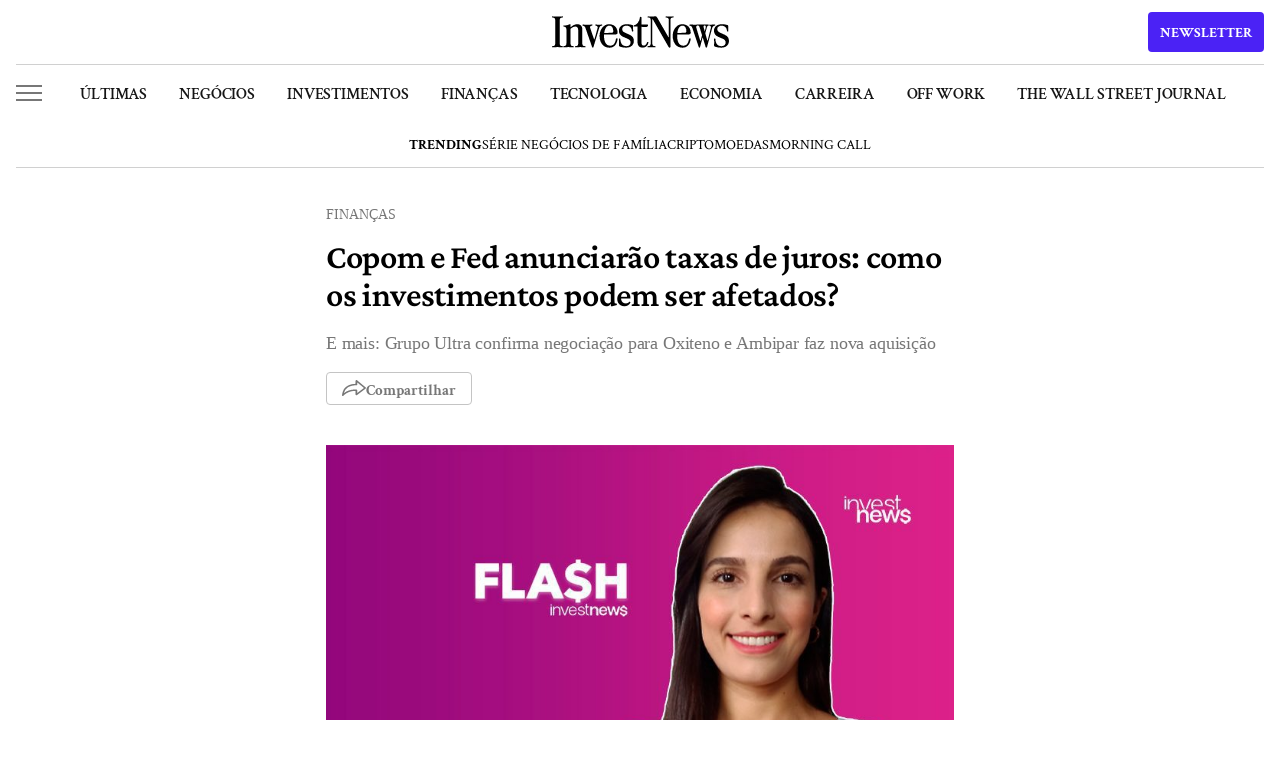

--- FILE ---
content_type: text/html; charset=UTF-8
request_url: https://investnews.com.br/financas/copom-e-fed-anunciarao-taxas-de-juros-como-os-investimentos-podem-ser-afetados/
body_size: 31186
content:
<!DOCTYPE html>
<html lang="pt-BR" prefix="og: https://ogp.me/ns#">

<head>
	<meta charset="UTF-8">
	<meta name="google-site-verification" content="yT1rKoWz89EuYh7TjpIXGguK4cWeXAEpf1qFl8kP0Bc" />
	<meta name="viewport" id="viewport" content="width=device-width" />
	<meta name="google-site-verification" content="roTpQQ5Qcv4KfDN_kZ5F06wCdETOwNUh2dpd6_7volM" />
		<link rel="preconnect" href="https://www.googletagmanager.com">
<link rel="dns-prefetch" href="//www.googletagmanager.com">
<!-- InvestNews YouTube Schema v2.3.4 LOADED -->

<!-- Search Engine Optimization by Rank Math PRO - https://rankmath.com/ -->
<title>Mercado hoje: Copom e FOMC decidem juros e outros destaques para investir | InvestNews</title>
<meta name="description" content="E mais: Grupo Ultra confirma negociação para Oxiteno e Ambipar faz nova aquisição"/>
<meta name="robots" content="follow, index, max-snippet:-1, max-video-preview:-1, max-image-preview:large"/>
<link rel="canonical" href="https://investnews.com.br/financas/copom-e-fed-anunciarao-taxas-de-juros-como-os-investimentos-podem-ser-afetados/" />
<meta property="og:locale" content="pt_BR" />
<meta property="og:type" content="article" />
<meta property="og:title" content="Mercado hoje: Copom e FOMC decidem juros e outros destaques para investir | InvestNews" />
<meta property="og:description" content="E mais: Grupo Ultra confirma negociação para Oxiteno e Ambipar faz nova aquisição" />
<meta property="og:url" content="https://investnews.com.br/financas/copom-e-fed-anunciarao-taxas-de-juros-como-os-investimentos-podem-ser-afetados/" />
<meta property="og:site_name" content="InvestNews" />
<meta property="article:publisher" content="https://www.facebook.com/investnewsbr/" />
<meta property="article:tag" content="Copom" />
<meta property="article:tag" content="FED" />
<meta property="article:section" content="Finanças" />
<meta property="og:updated_time" content="2024-06-24T22:28:56-03:00" />
<meta property="og:image" content="https://media.investnews.com.br/uploads/2021/06/Destaque_site_Flash_1606-1200x800.jpg" />
<meta property="og:image:secure_url" content="https://media.investnews.com.br/uploads/2021/06/Destaque_site_Flash_1606-1200x800.jpg" />
<meta property="og:image:alt" content="Copom e Fed anunciarão taxas de juros: como os investimentos podem ser afetados?" />
<meta property="article:published_time" content="2021-06-16T11:58:54-03:00" />
<meta property="article:modified_time" content="2024-06-24T22:28:56-03:00" />
<meta name="twitter:card" content="summary_large_image" />
<meta name="twitter:title" content="Mercado hoje: Copom e FOMC decidem juros e outros destaques para investir | InvestNews" />
<meta name="twitter:description" content="E mais: Grupo Ultra confirma negociação para Oxiteno e Ambipar faz nova aquisição" />
<meta name="twitter:site" content="@@InvestNewsBR" />
<meta name="twitter:creator" content="@InvestNewsBR" />
<meta name="twitter:image" content="https://media.investnews.com.br/uploads/2021/06/Destaque_site_Flash_1606-1200x800.jpg" />
<meta name="twitter:label1" content="Written by" />
<meta name="twitter:data1" content="Redação InvestNews" />
<meta name="twitter:label2" content="Time to read" />
<meta name="twitter:data2" content="Less than a minute" />
<script type="application/ld+json" class="rank-math-schema-pro">{"@context":"https://schema.org","@graph":[{"@type":"Organization","@id":"https://investnews.com.br/#organization","name":"InvestNews","url":"https://investnews.com.br","sameAs":["https://www.facebook.com/investnewsbr/","https://twitter.com/@InvestNewsBR"],"email":"investnews@easynvest.com.br","logo":{"@type":"ImageObject","@id":"https://investnews.com.br/#logo","url":"https://media.investnews.com.br/uploads/2025/01/Avatar_1000x1000-1-1-300x300-1.png","contentUrl":"https://media.investnews.com.br/uploads/2025/01/Avatar_1000x1000-1-1-300x300-1.png","caption":"InvestNews","inLanguage":"pt-BR","width":"300","height":"300"}},{"@type":"WebSite","@id":"https://investnews.com.br/#website","url":"https://investnews.com.br","name":"InvestNews","publisher":{"@id":"https://investnews.com.br/#organization"},"inLanguage":"pt-BR"},{"@type":"ImageObject","@id":"https://media.investnews.com.br/uploads/2021/06/Destaque_site_Flash_1606.jpg","url":"https://media.investnews.com.br/uploads/2021/06/Destaque_site_Flash_1606.jpg","width":"820","height":"540","caption":"Mulher sorrindo em primeiro plano. Fundo degrad\u00ea roxo e rosa. Logos: 'FLASH investnews' e 'invest news'.","inLanguage":"pt-BR"},{"@type":"BreadcrumbList","@id":"https://investnews.com.br/financas/copom-e-fed-anunciarao-taxas-de-juros-como-os-investimentos-podem-ser-afetados/#breadcrumb","itemListElement":[{"@type":"ListItem","position":"1","item":{"@id":"https://investnews.com.br","name":"Home"}},{"@type":"ListItem","position":"2","item":{"@id":"https://investnews.com.br/financas/","name":"Finan\u00e7as"}},{"@type":"ListItem","position":"3","item":{"@id":"https://investnews.com.br/financas/copom-e-fed-anunciarao-taxas-de-juros-como-os-investimentos-podem-ser-afetados/","name":"Copom e Fed anunciar\u00e3o taxas de juros: como os investimentos podem ser afetados?"}}]},{"@type":"WebPage","@id":"https://investnews.com.br/financas/copom-e-fed-anunciarao-taxas-de-juros-como-os-investimentos-podem-ser-afetados/#webpage","url":"https://investnews.com.br/financas/copom-e-fed-anunciarao-taxas-de-juros-como-os-investimentos-podem-ser-afetados/","name":"Mercado hoje: Copom e FOMC decidem juros e outros destaques para investir | InvestNews","datePublished":"2021-06-16T11:58:54-03:00","dateModified":"2024-06-24T22:28:56-03:00","isPartOf":{"@id":"https://investnews.com.br/#website"},"primaryImageOfPage":{"@id":"https://media.investnews.com.br/uploads/2021/06/Destaque_site_Flash_1606.jpg"},"inLanguage":"pt-BR","breadcrumb":{"@id":"https://investnews.com.br/financas/copom-e-fed-anunciarao-taxas-de-juros-como-os-investimentos-podem-ser-afetados/#breadcrumb"}},{"@type":"Person","@id":"https://investnews.com.br/autor/invest-news/","name":"Reda\u00e7\u00e3o InvestNews","description":"Conhe\u00e7a a equipe de jornalistas da Reda\u00e7\u00e3o InvestNews. Cobertura completa sobre finan\u00e7as, economia e investimentos, com an\u00e1lises que fazem seu dinheiro render.","url":"https://investnews.com.br/autor/invest-news/","image":{"@type":"ImageObject","@id":"https://secure.gravatar.com/avatar/1e448a2b282d265d809800dd05f34c8aac858eb28918daa2f53daf3791dcc112?s=96&amp;d=mm&amp;r=g","url":"https://secure.gravatar.com/avatar/1e448a2b282d265d809800dd05f34c8aac858eb28918daa2f53daf3791dcc112?s=96&amp;d=mm&amp;r=g","caption":"Reda\u00e7\u00e3o InvestNews","inLanguage":"pt-BR"},"sameAs":["https://twitter.com/https://twitter.com/InvestNewsBR"],"worksFor":{"@id":"https://investnews.com.br/#organization"}},{"@type":"NewsArticle","headline":"Mercado hoje: Copom e FOMC decidem juros e outros destaques para investir | InvestNews","datePublished":"2021-06-16T11:58:54-03:00","dateModified":"2024-06-24T22:28:56-03:00","articleSection":"Finan\u00e7as","author":{"@id":"https://investnews.com.br/autor/invest-news/","name":"Reda\u00e7\u00e3o InvestNews"},"publisher":{"@id":"https://investnews.com.br/#organization"},"description":"E mais: Grupo Ultra confirma negocia\u00e7\u00e3o para Oxiteno e Ambipar faz nova aquisi\u00e7\u00e3o","name":"Mercado hoje: Copom e FOMC decidem juros e outros destaques para investir | InvestNews","@id":"https://investnews.com.br/financas/copom-e-fed-anunciarao-taxas-de-juros-como-os-investimentos-podem-ser-afetados/#richSnippet","isPartOf":{"@id":"https://investnews.com.br/financas/copom-e-fed-anunciarao-taxas-de-juros-como-os-investimentos-podem-ser-afetados/#webpage"},"image":{"@id":"https://media.investnews.com.br/uploads/2021/06/Destaque_site_Flash_1606.jpg"},"inLanguage":"pt-BR","mainEntityOfPage":{"@id":"https://investnews.com.br/financas/copom-e-fed-anunciarao-taxas-de-juros-como-os-investimentos-podem-ser-afetados/#webpage"}}]}</script>
<!-- /Rank Math WordPress SEO plugin -->

<link rel='dns-prefetch' href='//www.google.com' />
<link rel='dns-prefetch' href='//media.investnews.com.br' />
<link rel="alternate" type="application/rss+xml" title="Feed para InvestNews &raquo;" href="https://investnews.com.br/feed/" />
<link rel="alternate" type="application/rss+xml" title="Feed de comentários para InvestNews &raquo;" href="https://investnews.com.br/comments/feed/" />
<link rel="alternate" type="application/rss+xml" title="Feed de comentários para InvestNews &raquo; Copom e Fed anunciarão taxas de juros: como os investimentos podem ser afetados?" href="https://investnews.com.br/financas/copom-e-fed-anunciarao-taxas-de-juros-como-os-investimentos-podem-ser-afetados/feed/" />
<link rel="alternate" title="oEmbed (JSON)" type="application/json+oembed" href="https://investnews.com.br/inv-api/oembed/1.0/embed?url=https%3A%2F%2Finvestnews.com.br%2Ffinancas%2Fcopom-e-fed-anunciarao-taxas-de-juros-como-os-investimentos-podem-ser-afetados%2F" />
<link rel="alternate" title="oEmbed (XML)" type="text/xml+oembed" href="https://investnews.com.br/inv-api/oembed/1.0/embed?url=https%3A%2F%2Finvestnews.com.br%2Ffinancas%2Fcopom-e-fed-anunciarao-taxas-de-juros-como-os-investimentos-podem-ser-afetados%2F&#038;format=xml" />
<link rel="alternate" type="application/rss+xml" title="InvestNews &raquo; Stories Feed" href="https://investnews.com.br/web-stories/feed/"><script type="2d3ae77f1d861895b4f4dc1b-text/javascript">
var ajaxurl = "https://investnews.com.br/wp/wp-admin/admin-ajax.php";
var siteurl = "https://investnews.com.br/wp";
var homeurl = "https://investnews.com.br";
var themeurl = "https://investnews.com.br/app/themes/investnews";
var themedir = themeurl;
</script>        <meta property="og:image:width" content="1200" />
        <meta property="og:image:height" content="630" />
        <meta name="robots" content="max-image-preview:large">
        <!-- investnews.com.br is managing ads with Advanced Ads 2.0.16 – https://wpadvancedads.com/ --><script id="investnews-ad-ready" type="2d3ae77f1d861895b4f4dc1b-text/javascript">
			window.advanced_ads_ready=function(e,a){a=a||"complete";var d=function(e){return"interactive"===a?"loading"!==e:"complete"===e};d(document.readyState)?e():document.addEventListener("readystatechange",(function(a){d(a.target.readyState)&&e()}),{once:"interactive"===a})},window.advanced_ads_ready_queue=window.advanced_ads_ready_queue||[];		</script>
		<style id='wp-img-auto-sizes-contain-inline-css' type='text/css'>
img:is([sizes=auto i],[sizes^="auto," i]){contain-intrinsic-size:3000px 1500px}
/*# sourceURL=wp-img-auto-sizes-contain-inline-css */
</style>
<style id='classic-theme-styles-inline-css' type='text/css'>
/*! This file is auto-generated */
.wp-block-button__link{color:#fff;background-color:#32373c;border-radius:9999px;box-shadow:none;text-decoration:none;padding:calc(.667em + 2px) calc(1.333em + 2px);font-size:1.125em}.wp-block-file__button{background:#32373c;color:#fff;text-decoration:none}
/*# sourceURL=/wp-includes/css/classic-themes.min.css */
</style>
<link rel='stylesheet' id='global-style-css' href='https://investnews.com.br/app/themes/investnews/assets/css/global.css?ver=4a9e1011' type='text/css' media='all' />
<link rel='stylesheet' id='newsletter-style-css' href='https://investnews.com.br/app/themes/investnews/assets/css/newsletter.css?ver=4a9e1011' type='text/css' media='all' />
<link rel='stylesheet' id='font-crimson-pro-style-css' href='https://investnews.com.br/app/themes/investnews/assets/fonts/CrimsonPro/stylesheet.css?ver=4a9e1011' type='text/css' media='all' />
<link rel='stylesheet' id='font-crimson-text-style-css' href='https://investnews.com.br/app/themes/investnews/assets/fonts/CrimsonText/stylesheet.css?ver=4a9e1011' type='text/css' media='all' />
<link rel='stylesheet' id='default-post-css-css' href='https://investnews.com.br/app/themes/investnews/assets/css/posts/default.css?ver=4a9e1011' type='text/css' media='all' />
<link rel='stylesheet' id='related-posts-css-css' href='https://investnews.com.br/app/themes/investnews/components/on-code/related-posts/assets/css/related-posts.css?ver=4a9e1011' type='text/css' media='all' />
<link rel='stylesheet' id='wp-block-paragraph-css' href='https://investnews.com.br/wp/wp-includes/blocks/paragraph/style.min.css?ver=6.9' type='text/css' media='all' />
<link rel='stylesheet' id='wp-block-heading-css' href='https://investnews.com.br/wp/wp-includes/blocks/heading/style.min.css?ver=6.9' type='text/css' media='all' />
<script type="2d3ae77f1d861895b4f4dc1b-text/javascript" src="https://investnews.com.br/wp/wp-includes/js/jquery/jquery.min.js?ver=3.7.1" id="jquery-core-js"></script>
<script type="2d3ae77f1d861895b4f4dc1b-text/javascript" src="https://investnews.com.br/wp/wp-includes/js/jquery/jquery-migrate.min.js?ver=3.4.1" id="jquery-migrate-js"></script>
<script type="2d3ae77f1d861895b4f4dc1b-text/javascript" id="advanced-ads-advanced-js-js-extra">
/* <![CDATA[ */
var advads_options = {"blog_id":"1","privacy":{"enabled":false,"state":"not_needed"}};
//# sourceURL=advanced-ads-advanced-js-js-extra
/* ]]> */
</script>
<script type="2d3ae77f1d861895b4f4dc1b-text/javascript" src="https://investnews.com.br/app/plugins/advanced-ads/public/assets/js/advanced.min.js?ver=2.0.16" id="advanced-ads-advanced-js-js"></script>
<link rel="https://api.w.org/" href="https://investnews.com.br/inv-api/" /><link rel="alternate" title="JSON" type="application/json" href="https://investnews.com.br/inv-api/wp/v2/posts/253888" /><link rel='shortlink' href='https://investnews.com.br/?p=253888' />
<link rel="preload" as="image" href="https://media.investnews.com.br/uploads/2021/06/Destaque_site_Flash_1606.jpg">
		<script type="2d3ae77f1d861895b4f4dc1b-text/javascript">
			var advadsCfpQueue = [];
			var advadsCfpAd = function( adID ) {
				if ( 'undefined' === typeof advadsProCfp ) {
					advadsCfpQueue.push( adID )
				} else {
					advadsProCfp.addElement( adID )
				}
			}
		</script>
		<style>.wp-block-gallery.is-cropped .blocks-gallery-item picture{height:100%;width:100%;}</style><link rel="amphtml" href="https://investnews.com.br/financas/copom-e-fed-anunciarao-taxas-de-juros-como-os-investimentos-podem-ser-afetados/amp/">    <script type="2d3ae77f1d861895b4f4dc1b-text/javascript">
    // Page-specific GTM optimization
    window.gtmPageConfig = {
        pageType: 'article',
        
        // Critical events that should be tracked immediately
        criticalEvents: ['page_view', 'user_engagement', 'form_submit'],
        
        // Non-critical events that can be delayed
        delayedEvents: ['scroll_tracking', 'video_tracking', 'download_tracking'],
        
        // Initialize page-specific tracking
        init: function() {
            // Add page-specific data to dataLayer
            window.dataLayer = window.dataLayer || [];
            window.dataLayer.push({
                'page_type': this.pageType,
                'content_group1': this.pageType,
                'custom_dimension_1': this.pageType
            });
        }
    };
    
    // Initialize page config
    window.gtmPageConfig.init();
    </script>
    <link rel="icon" href="https://media.investnews.com.br/uploads/2024/03/favicon-96x96.ico" sizes="32x32" />
<link rel="icon" href="https://media.investnews.com.br/uploads/2024/03/favicon.ico" sizes="192x192" />
<link rel="apple-touch-icon" href="https://media.investnews.com.br/uploads/2024/03/favicon.ico" />
<meta name="msapplication-TileImage" content="https://media.investnews.com.br/uploads/2024/03/favicon.ico" />
		<style type="text/css" id="wp-custom-css">
			.single-post .post-content [id^="instagram-embed-"] {
    height: 1060px;
}

@media (max-width: 600px) {
	.single-post .post-content [id^="instagram-embed-"] {
    height: 700px;
	}
}		</style>
			
		<link href='https://www.facebook.com' rel='preconnect' />
	<link href='https://www.google-analytics.com' rel='preconnect' />
	<link href='https://www.ajax.googleapis.com' rel='preconnect' />
	<link href='https://www.googleapis.com' rel='preconnect' />
	<script type="2d3ae77f1d861895b4f4dc1b-text/javascript">
	window.dataLayer = window.dataLayer || [];
	</script>
			<script type="2d3ae77f1d861895b4f4dc1b-text/javascript">
		window.dataLayer.push({"autor":"Reda\u00e7\u00e3o InvestNews","category":"financas","topico_principal":"Copom"});
	</script>
		<!-- Google Tag Manager -->
	 <script type="2d3ae77f1d861895b4f4dc1b-text/javascript">(function(w,d,s,l,i){w[l]=w[l]||[];w[l].push({'gtm.start':
new Date().getTime(),event:'gtm.js'});var f=d.getElementsByTagName(s)[0],
j=d.createElement(s),dl=l!='dataLayer'?'&l='+l:'';j.async=true;j.src=
'https://www.googletagmanager.com/gtm.js?id='+i+dl;f.parentNode.insertBefore(j,f);
})(window,document,'script','dataLayer','GTM-WGWPT6C');</script>
	<!-- End Google Tag Manager --->
	 
	<!-- FigPii Asynchronous Tracking Code -->
	<!-- <script>!function(){var n=document.createElement('script');n.crossOrigin='anonymous',n.async='async',n.src='https://tracking-cdn.figpii.com/1738b15aa03cd959b2d170c2b8fcf411.js',document.head.append(n),window._fpEvent=window._fpEvent||[]}();</script> -->
	<!-- End FigPii Asynchronous Tracking Code -->
	<style id='global-styles-inline-css' type='text/css'>
:root{--wp--preset--aspect-ratio--square: 1;--wp--preset--aspect-ratio--4-3: 4/3;--wp--preset--aspect-ratio--3-4: 3/4;--wp--preset--aspect-ratio--3-2: 3/2;--wp--preset--aspect-ratio--2-3: 2/3;--wp--preset--aspect-ratio--16-9: 16/9;--wp--preset--aspect-ratio--9-16: 9/16;--wp--preset--color--black: #000000;--wp--preset--color--cyan-bluish-gray: #abb8c3;--wp--preset--color--white: #ffffff;--wp--preset--color--pale-pink: #f78da7;--wp--preset--color--vivid-red: #cf2e2e;--wp--preset--color--luminous-vivid-orange: #ff6900;--wp--preset--color--luminous-vivid-amber: #fcb900;--wp--preset--color--light-green-cyan: #7bdcb5;--wp--preset--color--vivid-green-cyan: #00d084;--wp--preset--color--pale-cyan-blue: #8ed1fc;--wp--preset--color--vivid-cyan-blue: #0693e3;--wp--preset--color--vivid-purple: #9b51e0;--wp--preset--gradient--vivid-cyan-blue-to-vivid-purple: linear-gradient(135deg,rgb(6,147,227) 0%,rgb(155,81,224) 100%);--wp--preset--gradient--light-green-cyan-to-vivid-green-cyan: linear-gradient(135deg,rgb(122,220,180) 0%,rgb(0,208,130) 100%);--wp--preset--gradient--luminous-vivid-amber-to-luminous-vivid-orange: linear-gradient(135deg,rgb(252,185,0) 0%,rgb(255,105,0) 100%);--wp--preset--gradient--luminous-vivid-orange-to-vivid-red: linear-gradient(135deg,rgb(255,105,0) 0%,rgb(207,46,46) 100%);--wp--preset--gradient--very-light-gray-to-cyan-bluish-gray: linear-gradient(135deg,rgb(238,238,238) 0%,rgb(169,184,195) 100%);--wp--preset--gradient--cool-to-warm-spectrum: linear-gradient(135deg,rgb(74,234,220) 0%,rgb(151,120,209) 20%,rgb(207,42,186) 40%,rgb(238,44,130) 60%,rgb(251,105,98) 80%,rgb(254,248,76) 100%);--wp--preset--gradient--blush-light-purple: linear-gradient(135deg,rgb(255,206,236) 0%,rgb(152,150,240) 100%);--wp--preset--gradient--blush-bordeaux: linear-gradient(135deg,rgb(254,205,165) 0%,rgb(254,45,45) 50%,rgb(107,0,62) 100%);--wp--preset--gradient--luminous-dusk: linear-gradient(135deg,rgb(255,203,112) 0%,rgb(199,81,192) 50%,rgb(65,88,208) 100%);--wp--preset--gradient--pale-ocean: linear-gradient(135deg,rgb(255,245,203) 0%,rgb(182,227,212) 50%,rgb(51,167,181) 100%);--wp--preset--gradient--electric-grass: linear-gradient(135deg,rgb(202,248,128) 0%,rgb(113,206,126) 100%);--wp--preset--gradient--midnight: linear-gradient(135deg,rgb(2,3,129) 0%,rgb(40,116,252) 100%);--wp--preset--font-size--small: 13px;--wp--preset--font-size--medium: 20px;--wp--preset--font-size--large: 36px;--wp--preset--font-size--x-large: 42px;--wp--preset--spacing--20: 0.44rem;--wp--preset--spacing--30: 0.67rem;--wp--preset--spacing--40: 1rem;--wp--preset--spacing--50: 1.5rem;--wp--preset--spacing--60: 2.25rem;--wp--preset--spacing--70: 3.38rem;--wp--preset--spacing--80: 5.06rem;--wp--preset--shadow--natural: 6px 6px 9px rgba(0, 0, 0, 0.2);--wp--preset--shadow--deep: 12px 12px 50px rgba(0, 0, 0, 0.4);--wp--preset--shadow--sharp: 6px 6px 0px rgba(0, 0, 0, 0.2);--wp--preset--shadow--outlined: 6px 6px 0px -3px rgb(255, 255, 255), 6px 6px rgb(0, 0, 0);--wp--preset--shadow--crisp: 6px 6px 0px rgb(0, 0, 0);}:root :where(.is-layout-flow) > :first-child{margin-block-start: 0;}:root :where(.is-layout-flow) > :last-child{margin-block-end: 0;}:root :where(.is-layout-flow) > *{margin-block-start: 24px;margin-block-end: 0;}:root :where(.is-layout-constrained) > :first-child{margin-block-start: 0;}:root :where(.is-layout-constrained) > :last-child{margin-block-end: 0;}:root :where(.is-layout-constrained) > *{margin-block-start: 24px;margin-block-end: 0;}:root :where(.is-layout-flex){gap: 24px;}:root :where(.is-layout-grid){gap: 24px;}body .is-layout-flex{display: flex;}.is-layout-flex{flex-wrap: wrap;align-items: center;}.is-layout-flex > :is(*, div){margin: 0;}body .is-layout-grid{display: grid;}.is-layout-grid > :is(*, div){margin: 0;}.has-black-color{color: var(--wp--preset--color--black) !important;}.has-cyan-bluish-gray-color{color: var(--wp--preset--color--cyan-bluish-gray) !important;}.has-white-color{color: var(--wp--preset--color--white) !important;}.has-pale-pink-color{color: var(--wp--preset--color--pale-pink) !important;}.has-vivid-red-color{color: var(--wp--preset--color--vivid-red) !important;}.has-luminous-vivid-orange-color{color: var(--wp--preset--color--luminous-vivid-orange) !important;}.has-luminous-vivid-amber-color{color: var(--wp--preset--color--luminous-vivid-amber) !important;}.has-light-green-cyan-color{color: var(--wp--preset--color--light-green-cyan) !important;}.has-vivid-green-cyan-color{color: var(--wp--preset--color--vivid-green-cyan) !important;}.has-pale-cyan-blue-color{color: var(--wp--preset--color--pale-cyan-blue) !important;}.has-vivid-cyan-blue-color{color: var(--wp--preset--color--vivid-cyan-blue) !important;}.has-vivid-purple-color{color: var(--wp--preset--color--vivid-purple) !important;}.has-black-background-color{background-color: var(--wp--preset--color--black) !important;}.has-cyan-bluish-gray-background-color{background-color: var(--wp--preset--color--cyan-bluish-gray) !important;}.has-white-background-color{background-color: var(--wp--preset--color--white) !important;}.has-pale-pink-background-color{background-color: var(--wp--preset--color--pale-pink) !important;}.has-vivid-red-background-color{background-color: var(--wp--preset--color--vivid-red) !important;}.has-luminous-vivid-orange-background-color{background-color: var(--wp--preset--color--luminous-vivid-orange) !important;}.has-luminous-vivid-amber-background-color{background-color: var(--wp--preset--color--luminous-vivid-amber) !important;}.has-light-green-cyan-background-color{background-color: var(--wp--preset--color--light-green-cyan) !important;}.has-vivid-green-cyan-background-color{background-color: var(--wp--preset--color--vivid-green-cyan) !important;}.has-pale-cyan-blue-background-color{background-color: var(--wp--preset--color--pale-cyan-blue) !important;}.has-vivid-cyan-blue-background-color{background-color: var(--wp--preset--color--vivid-cyan-blue) !important;}.has-vivid-purple-background-color{background-color: var(--wp--preset--color--vivid-purple) !important;}.has-black-border-color{border-color: var(--wp--preset--color--black) !important;}.has-cyan-bluish-gray-border-color{border-color: var(--wp--preset--color--cyan-bluish-gray) !important;}.has-white-border-color{border-color: var(--wp--preset--color--white) !important;}.has-pale-pink-border-color{border-color: var(--wp--preset--color--pale-pink) !important;}.has-vivid-red-border-color{border-color: var(--wp--preset--color--vivid-red) !important;}.has-luminous-vivid-orange-border-color{border-color: var(--wp--preset--color--luminous-vivid-orange) !important;}.has-luminous-vivid-amber-border-color{border-color: var(--wp--preset--color--luminous-vivid-amber) !important;}.has-light-green-cyan-border-color{border-color: var(--wp--preset--color--light-green-cyan) !important;}.has-vivid-green-cyan-border-color{border-color: var(--wp--preset--color--vivid-green-cyan) !important;}.has-pale-cyan-blue-border-color{border-color: var(--wp--preset--color--pale-cyan-blue) !important;}.has-vivid-cyan-blue-border-color{border-color: var(--wp--preset--color--vivid-cyan-blue) !important;}.has-vivid-purple-border-color{border-color: var(--wp--preset--color--vivid-purple) !important;}.has-vivid-cyan-blue-to-vivid-purple-gradient-background{background: var(--wp--preset--gradient--vivid-cyan-blue-to-vivid-purple) !important;}.has-light-green-cyan-to-vivid-green-cyan-gradient-background{background: var(--wp--preset--gradient--light-green-cyan-to-vivid-green-cyan) !important;}.has-luminous-vivid-amber-to-luminous-vivid-orange-gradient-background{background: var(--wp--preset--gradient--luminous-vivid-amber-to-luminous-vivid-orange) !important;}.has-luminous-vivid-orange-to-vivid-red-gradient-background{background: var(--wp--preset--gradient--luminous-vivid-orange-to-vivid-red) !important;}.has-very-light-gray-to-cyan-bluish-gray-gradient-background{background: var(--wp--preset--gradient--very-light-gray-to-cyan-bluish-gray) !important;}.has-cool-to-warm-spectrum-gradient-background{background: var(--wp--preset--gradient--cool-to-warm-spectrum) !important;}.has-blush-light-purple-gradient-background{background: var(--wp--preset--gradient--blush-light-purple) !important;}.has-blush-bordeaux-gradient-background{background: var(--wp--preset--gradient--blush-bordeaux) !important;}.has-luminous-dusk-gradient-background{background: var(--wp--preset--gradient--luminous-dusk) !important;}.has-pale-ocean-gradient-background{background: var(--wp--preset--gradient--pale-ocean) !important;}.has-electric-grass-gradient-background{background: var(--wp--preset--gradient--electric-grass) !important;}.has-midnight-gradient-background{background: var(--wp--preset--gradient--midnight) !important;}.has-small-font-size{font-size: var(--wp--preset--font-size--small) !important;}.has-medium-font-size{font-size: var(--wp--preset--font-size--medium) !important;}.has-large-font-size{font-size: var(--wp--preset--font-size--large) !important;}.has-x-large-font-size{font-size: var(--wp--preset--font-size--x-large) !important;}
/*# sourceURL=global-styles-inline-css */
</style>
</head>

<body class="wp-singular post-template-default single single-post postid-253888 single-format-standard wp-theme-investnews menu-slim aa-prefix-investnews-ad-">
	<noscript><iframe src="https://www.googletagmanager.com/ns.html?id=GTM-WGWPT6C" height="0" width="0" style="display:none;visibility:hidden"></iframe></noscript>

	
<header id="header-investnews" class="">
        <div class="container fixed">
        <div class="top">
            <div class="side-menu-button short" role="button">
                <span class="bar"></span>
                <span class="bar"></span>
                <span class="bar"></span>
            </div>
            <div class="middle">
                            <a href="https://investnews.com.br" title="Logo InvestNews" class="logo">
                                            <svg xmlns="http://www.w3.org/2000/svg" fill="none" viewBox="0 0 316 57" class="logo-img">
                            <path fill="#000" d="M5.758 7.327c0-1.68-.378-2.844-1.135-3.495-.703-.704-1.92-1.11-3.65-1.219C.324 2.613 0 2.261 0 1.557c0-.271.081-.488.243-.65A1.1 1.1 0 0 1 1.054.58l2.028.082c2.379.216 5.326.325 8.84.325H7.705c3.514 0 6.46-.109 8.84-.325L18.572.58c.325 0 .568.109.73.325.216.163.325.38.325.65 0 .705-.325 1.057-.974 1.057-1.73.109-2.973.515-3.73 1.22-.703.65-1.055 1.815-1.055 3.494v41.777c0 1.68.352 2.871 1.055 3.576.757.65 2 1.03 3.73 1.138.65 0 .974.352.974 1.056 0 .271-.108.515-.325.732-.162.163-.405.244-.73.244l-2.027-.081c-2.38-.217-5.326-.326-8.84-.326h4.217c-3.514 0-6.461.109-8.84.326l-2.028.08c-.324 0-.594-.08-.81-.243A1.19 1.19 0 0 1 0 54.874c0-.704.324-1.056.973-1.056 1.73-.109 2.947-.488 3.65-1.138.757-.705 1.135-1.896 1.135-3.576V7.327ZM52.93 55.443c-3.514 0-6.461.109-8.84.326l-2.028.08c-.324 0-.594-.08-.81-.243a1.19 1.19 0 0 1-.244-.732c0-.704.325-1.056.973-1.056 1.73-.109 2.947-.488 3.65-1.138.757-.705 1.135-1.896 1.135-3.576V25.127c0-2.005-.432-3.55-1.297-4.633-.866-1.138-2.136-1.707-3.812-1.707-1.622 0-3.109.38-4.46 1.138-1.298.705-3.002 1.924-5.11 3.658v-2.439c4.488-4.389 8.759-6.583 12.814-6.583 3.082 0 5.407.867 6.975 2.6 1.568 1.735 2.352 4.146 2.352 7.235l-.081 24.708c0 1.68.35 2.871 1.054 3.576.757.65 2 1.03 3.73 1.138.65 0 .974.352.974 1.056 0 .271-.108.515-.325.732-.162.163-.405.244-.73.244l-2.027-.081c-2.38-.217-5.326-.326-8.84-.326h4.947Zm-21.086 0c-3.515 0-6.462.109-8.84.326l-2.028.08c-.325 0-.595-.08-.811-.243a1.19 1.19 0 0 1-.243-.732c0-.704.324-1.056.973-1.056 1.73-.109 2.947-.488 3.65-1.138.756-.705 1.135-1.896 1.135-3.576v-25.44c0-2.926-1.46-4.497-4.38-4.714-.703-.108-1.054-.46-1.054-1.057 0-.27.081-.487.243-.65.217-.217.487-.325.811-.325 2-.054 3.704-.217 5.11-.488 1.405-.27 2.92-.785 4.542-1.544.648-.325 1.162-.406 1.54-.244.433.109.65.488.65 1.138v33.324c0 1.68.35 2.871 1.053 3.576.758.65 2.001 1.03 3.731 1.138.649 0 .973.352.973 1.056 0 .271-.108.515-.324.732-.162.163-.405.244-.73.244l-2.027-.081c-2.38-.217-5.326-.326-8.84-.326h4.866ZM72.909 56.5c-.595 0-1.027-.38-1.298-1.138L60.014 22.12c-.54-1.626-1.163-2.79-1.865-3.495-.65-.759-1.595-1.22-2.839-1.382-.703-.108-1.054-.46-1.054-1.056 0-.65.351-.976 1.054-.976l1.784.081c1.73.217 3.704.326 5.92.326.812 0 1.65-.027 2.515-.082.865-.054 1.703-.108 2.514-.162l3.244-.163c.27 0 .487.081.649.244.216.163.324.38.324.65 0 .542-.297.867-.892.976-1.622.325-2.676.84-3.163 1.544-.432.704-.432 1.68 0 2.926l6.65 19.262c.109.217.217.407.325.57.108.108.216.162.324.162.27 0 .46-.27.568-.813l5.272-19.181c.324-1.246.243-2.222-.244-2.926-.432-.705-1.405-1.22-2.92-1.544-.594-.163-.891-.488-.891-.976 0-.27.08-.487.243-.65.216-.163.46-.244.73-.244.486 0 1.324.054 2.514.163 1.297.108 2.379.162 3.244.162l2.433-.162 2.27-.163c.704 0 1.055.325 1.055.975 0 .596-.351.949-1.054 1.057-1.19.109-2.163.542-2.92 1.3-.703.76-1.297 1.951-1.784 3.577l-9.975 33.242c-.27.759-.65 1.138-1.136 1.138Zm29.74 0c-3.947 0-7.273-.975-9.976-2.926-2.65-2.005-4.623-4.606-5.92-7.802-1.244-3.198-1.866-6.665-1.866-10.404 0-3.847.757-7.342 2.271-10.485 1.514-3.197 3.596-5.716 6.245-7.559 2.65-1.842 5.596-2.763 8.84-2.763 2.974 0 5.569.65 7.786 1.95 2.271 1.301 4.001 3.09 5.19 5.365 1.244 2.221 1.866 4.714 1.866 7.477 0 1.03-.271 1.87-.811 2.52-.487.596-1.244.894-2.271.894h-26.52V30.41l19.14-.488c.919-.054 1.595-.298 2.027-.731.487-.488.73-1.246.73-2.276 0-2.98-.649-5.337-1.946-7.071-1.244-1.788-2.92-2.682-5.029-2.682-2.92 0-5.244 1.68-6.974 5.039-1.677 3.36-2.514 7.992-2.514 13.898 0 4.823.892 8.832 2.676 12.03 1.838 3.196 4.595 4.795 8.272 4.795 2.812 0 5.029-.921 6.651-2.764 1.676-1.896 2.892-4.93 3.649-9.103.216-.92.73-1.354 1.541-1.3.541 0 .919.19 1.135.569.217.38.271.894.163 1.544-1.785 9.753-6.57 14.63-14.355 14.63Zm29.474 0c-3.838 0-7.407-.596-10.705-1.788-.703-.217-1.217-.542-1.541-.975-.27-.488-.378-1.111-.324-1.87.216-2.492.216-5.987 0-10.484-.054-.434.027-.76.243-.976.27-.217.595-.325.973-.325.703 0 1.081.38 1.136 1.138.378 4.497 1.486 7.721 3.325 9.672 1.892 1.95 4.433 2.926 7.623 2.926 2.325 0 4.136-.596 5.434-1.788 1.298-1.192 1.947-2.845 1.947-4.958 0-1.517-.46-2.818-1.379-3.902-.919-1.083-2.298-2.004-4.136-2.763l-7.137-3.007c-5.461-2.33-8.192-5.988-8.192-10.973 0-3.576 1.298-6.448 3.893-8.615 2.596-2.167 6.083-3.251 10.462-3.251 3.731 0 7.083.542 10.057 1.625.757.271 1.108.949 1.054 2.032-.162 2.005-.135 4.769.081 8.29.055.38-.027.678-.243.895a1.099 1.099 0 0 1-.811.325c-.703 0-1.108-.38-1.217-1.138-.324-2.98-1.297-5.256-2.919-6.827-1.622-1.626-3.839-2.466-6.65-2.52-2.379-.054-4.272.488-5.677 1.626-1.406 1.083-2.109 2.546-2.109 4.389 0 1.408.351 2.628 1.054 3.657.757.976 2.028 1.87 3.812 2.682l8.678 3.983c2.595 1.192 4.46 2.655 5.596 4.389 1.135 1.68 1.703 3.766 1.703 6.258 0 3.685-1.244 6.665-3.731 8.94-2.487 2.222-5.92 3.333-10.3 3.333Zm29.788-.081c-2.974 0-5.245-.813-6.813-2.439-1.568-1.68-2.352-4.064-2.352-7.152v-27.96l-6.083-.324c-.324 0-.594-.082-.811-.244a1.191 1.191 0 0 1-.243-.732c0-.542.351-.894 1.054-1.056 2.812-.813 5.11-2.466 6.894-4.958 1.838-2.493 2.947-5.392 3.325-8.697.054-.433.216-.786.487-1.057.27-.27.622-.406 1.054-.406.433 0 .757.136.973.406.271.271.406.65.406 1.138v12.273h10.137c.595 0 1.001.081 1.217.244.27.163.405.542.405 1.138 0 .759-.405 1.49-1.216 2.194-.757.65-1.703.949-2.838.894l-7.705-.406v28.284c0 1.789.324 3.116.973 3.983.703.813 1.784 1.22 3.244 1.22 1.244 0 2.325-.462 3.244-1.382.973-.976 1.784-2.412 2.433-4.308.217-.65.649-.948 1.298-.894.486 0 .811.217.973.65.216.38.216.894 0 1.544-1.027 3.035-2.487 5.148-4.379 6.34-1.839 1.138-3.731 1.707-5.677 1.707Zm45.593-19.263a.947.947 0 0 1 .162.244c.108.217.27.325.486.325.217 0 .325-.217.325-.65V7.327c0-1.68-.379-2.844-1.136-3.495-.702-.704-1.919-1.11-3.649-1.219-.649 0-.973-.352-.973-1.056 0-.271.081-.488.243-.65.216-.217.486-.326.811-.326l2.027.082c2.379.216 5.326.325 8.84.325h-9.407c3.514 0 6.461-.109 8.84-.325L216.1.58c.325 0 .568.109.73.325.216.163.325.38.325.65 0 .705-.325 1.057-.974 1.057-1.73.109-2.973.515-3.73 1.22-.703.65-1.055 1.815-1.055 3.494v47.629c0 .487-.162.867-.486 1.138-.271.27-.622.406-1.055.406-.648 0-1.162-.325-1.541-.975L180.091 6.108c-.216-.325-.405-.488-.568-.488-.27 0-.405.19-.405.57v42.914c0 1.68.351 2.871 1.054 3.576.757.65 2.001 1.03 3.731 1.138.649 0 .973.352.973 1.056 0 .271-.108.515-.324.732-.162.163-.406.244-.73.244l-2.028-.081c-2.379-.217-5.325-.326-8.84-.326h9.408c-3.514 0-6.461.109-8.84.326l-2.028.08c-.324 0-.594-.08-.811-.243a1.191 1.191 0 0 1-.243-.732c0-.704.324-1.056.973-1.056 1.73-.109 2.947-.488 3.65-1.138.757-.705 1.135-1.896 1.135-3.576V7.327c0-1.734-.351-2.953-1.054-3.657-.703-.705-1.892-1.057-3.568-1.057-.649 0-.974-.352-.974-1.056 0-.271.081-.488.243-.65.217-.217.487-.326.812-.326.648 0 1.676.054 3.081.163 1.622.108 3.001.162 4.137.162.648 0 1.567-.054 2.757-.162A16.268 16.268 0 0 1 184.471.5c.865 0 1.541.217 2.027.65.487.38 1.081 1.192 1.785 2.439l19.221 33.567ZM233.178 56.5c-3.946 0-7.272-.975-9.976-2.926-2.649-2.005-4.623-4.606-5.92-7.802-1.244-3.198-1.865-6.665-1.865-10.404 0-3.847.757-7.342 2.271-10.485 1.513-3.197 3.595-5.716 6.244-7.559 2.65-1.842 5.595-2.763 8.841-2.763 2.972 0 5.569.65 7.786 1.95 2.271 1.301 4.001 3.09 5.189 5.365 1.245 2.221 1.866 4.714 1.866 7.477 0 1.03-.271 1.87-.81 2.52-.487.596-1.245.894-2.272.894h-26.52V30.41l19.14-.488c.919-.054 1.595-.298 2.028-.731.487-.488.73-1.246.73-2.276 0-2.98-.649-5.337-1.948-7.071-1.243-1.788-2.918-2.682-5.028-2.682-2.92 0-5.243 1.68-6.974 5.039-1.676 3.36-2.514 7.992-2.514 13.898 0 4.823.892 8.832 2.676 12.03 1.837 3.196 4.596 4.795 8.271 4.795 2.813 0 5.03-.921 6.653-2.764 1.675-1.896 2.892-4.93 3.648-9.103.216-.92.731-1.354 1.541-1.3.541 0 .919.19 1.135.569.217.38.271.894.162 1.544-1.784 9.753-6.568 14.63-14.354 14.63Zm41.066-35.518c.597-2.818.028-4.227-1.702-4.227-.865 0-1.459.353-1.784 1.057-.271.704-.217 1.707.161 3.007l6.084 22.026c.161.542.35.813.566.813.217 0 .408-.27.569-.813l5.271-20.725c.487-1.788.433-3.116-.161-3.983-.542-.867-1.514-1.3-2.92-1.3-1.298 0-2.244.406-2.838 1.219-.542.813-.974 1.842-1.298 3.088l-3.083 12.11-1.134-1.462 2.269-10.81Zm-9.975 21.945c.109.433.216.758.325.975.162.163.324.244.487.244.217 0 .433-.407.649-1.22l3.161-13.491 1.867 1.788-6.407 24.14c-.162.758-.542 1.137-1.136 1.137-.594 0-1.026-.38-1.297-1.138L250.887 22.12c-.54-1.626-1.134-2.79-1.785-3.495-.648-.759-1.62-1.22-2.917-1.382-.704-.108-1.056-.46-1.056-1.056 0-.65.352-.976 1.056-.976l1.702.081 6.812.082 7.463-.082c1.675-.054 4.053-.08 7.137-.08 2.378 0 4.162.026 5.353.08l7.783.082 6.327-.082a16.301 16.301 0 0 1 1.623-.08c.703 0 1.054.324 1.054.974 0 .596-.351.949-1.054 1.057-2.271.325-3.812 1.95-4.622 4.877l-9.004 33.242c-.161.759-.542 1.138-1.136 1.138-.594 0-1.026-.38-1.297-1.138L263.541 20.25c-.38-1.192-.84-2.059-1.379-2.6-.488-.542-1.191-.813-2.11-.813-1.081 0-1.839.406-2.272 1.219-.432.758-.457 1.815-.079 3.17l6.568 21.7Zm37.63 13.573c-3.84 0-7.408-.596-10.706-1.788-.703-.217-1.218-.542-1.541-.975-.271-.488-.378-1.111-.325-1.87.216-2.492.216-5.987 0-10.484-.053-.434.027-.76.243-.976.271-.217.596-.325.974-.325.703 0 1.081.38 1.136 1.138.378 4.497 1.486 7.721 3.325 9.672 1.891 1.95 4.433 2.926 7.622 2.926 2.326 0 4.138-.596 5.435-1.788 1.297-1.192 1.946-2.845 1.946-4.958 0-1.517-.46-2.818-1.38-3.902-.917-1.083-2.296-2.004-4.135-2.763l-7.137-3.007c-5.46-2.33-8.191-5.988-8.191-10.973 0-3.576 1.297-6.448 3.894-8.615 2.595-2.167 6.081-3.251 10.46-3.251 3.733 0 7.085.542 10.057 1.625.758.271 1.109.949 1.054 2.032-.162 2.005-.134 4.769.082 8.29.055.38-.027.678-.244.895a1.098 1.098 0 0 1-.81.325c-.703 0-1.108-.38-1.217-1.138-.324-2.98-1.298-5.256-2.92-6.827-1.621-1.626-3.838-2.466-6.651-2.52-2.378-.054-4.269.488-5.676 1.626-1.406 1.083-2.109 2.546-2.109 4.389 0 1.408.352 2.628 1.056 3.657.755.976 2.027 1.87 3.812 2.682l8.675 3.983c2.597 1.192 4.461 2.655 5.597 4.389 1.136 1.68 1.705 3.766 1.705 6.258 0 3.685-1.245 6.665-3.733 8.94-2.485 2.222-5.92 3.333-10.298 3.333Z" />
                        </svg>
                                    </a>
                                        </div>
                                            <button class="logo-button" type="button" id="newsletter-modal-trigger">
                    <span class="button-text">
                        Newsletter                    </span>
                </button>
                    </div>
        <div class="mid">
            <div class="side-menu-button" role="button">
                <span class="bar"></span>
                <span class="bar"></span>
                <span class="bar"></span>
            </div>
            <div class="header-menu-container"><ul id="header-menu" class="header-menu"><li id="menu-item-644374" class="menu-item menu-item-type-custom menu-item-object-custom menu-item-644374"><a href="/ultimas/">Últimas</a></li>
<li id="menu-item-560638" class="menu-item menu-item-type-taxonomy menu-item-object-category menu-item-560638"><a href="https://investnews.com.br/negocios/">Negócios</a></li>
<li id="menu-item-681947" class="menu-item menu-item-type-taxonomy menu-item-object-category menu-item-681947"><a href="https://investnews.com.br/investimentos/">Investimentos</a></li>
<li id="menu-item-560639" class="menu-item menu-item-type-taxonomy menu-item-object-category current-post-ancestor current-menu-parent current-post-parent menu-item-560639"><a href="https://investnews.com.br/financas/">Finanças</a></li>
<li id="menu-item-644377" class="menu-item menu-item-type-taxonomy menu-item-object-category menu-item-644377"><a href="https://investnews.com.br/tecnologia/">Tecnologia</a></li>
<li id="menu-item-560637" class="menu-item menu-item-type-taxonomy menu-item-object-category menu-item-560637"><a href="https://investnews.com.br/economia/">Economia</a></li>
<li id="menu-item-644380" class="menu-item menu-item-type-taxonomy menu-item-object-category menu-item-644380"><a href="https://investnews.com.br/carreira/">Carreira</a></li>
<li id="menu-item-644381" class="menu-item menu-item-type-taxonomy menu-item-object-category menu-item-644381"><a href="https://investnews.com.br/off-work/">Off Work</a></li>
<li id="menu-item-644383" class="menu-item menu-item-type-taxonomy menu-item-object-category menu-item-644383"><a href="https://investnews.com.br/the-wall-street-journal/">The Wall Street Journal</a></li>
</ul></div>        </div>
    </div>

    <div class="side-menu-area">
        <div class="container">
            <div class="side-menu">
                <div class="container side-menu-container">
                    <div class="side-menu-side">
                        <div class="search">
                            <form role="search" method="get" id="search-form" class="search-form">
                                <div class="content">
                                    <label class="screen-reader-text" for="s">Busca</label>
                                    <input type="text" id="search-input" placeholder="Busca" value="" name="s" id="s" />

                                    <button type="submit" id="search-submit" value="Search">
                                        <svg width="19" height="22" viewBox="0 0 19 22" fill="none" xmlns="http://www.w3.org/2000/svg">
                                            <path d="M17.9417 19.8486L11.919 12.7746C11.6333 12.4403 11.6476 11.946 11.9447 11.6203C13.059 10.3975 13.7018 8.7404 13.5847 6.93474C13.3761 3.69485 10.7019 1.11207 7.45918 1.00351C3.72216 0.880652 0.670827 4.00341 0.905105 7.76043C1.1051 10.9318 3.66502 13.4917 6.83634 13.6917C7.84774 13.7545 8.81342 13.5802 9.67911 13.2174C10.022 13.0745 10.4191 13.1774 10.6619 13.4602L16.8732 20.7543C17.0132 20.9171 17.2074 21 17.4074 21C17.5674 21 17.7303 20.9457 17.8617 20.8343C18.156 20.5829 18.1903 20.1429 17.9417 19.8486ZM2.29363 7.35473C2.29363 4.62339 4.51642 2.40346 7.2449 2.40346C9.97338 2.40346 12.1962 4.62625 12.1962 7.35473C12.1962 10.0832 9.97338 12.306 7.2449 12.306C4.51642 12.306 2.29363 10.0832 2.29363 7.35473Z" fill="#777777" stroke="#777777" />
                                        </svg>
                                    </button>
                                </div>
                            </form>
                        </div>
                                                                            <ul class="side-menu-side-list">
                                                                                                                                                <li class="item">
                                            <a class="item-link" href="/autores/" title="Autores" target="_self">Autores</a>
                                        </li>
                                                                                                                                                                                    <li class="item">
                                            <a class="item-link" href="https://investnews.com.br/politica-de-privacidade/" title="Política de Privacidade" target="_self">Política de Privacidade</a>
                                        </li>
                                                                                                                                                                                    <li class="item">
                                            <a class="item-link" href="https://investnews.com.br/quem-somos/" title="Quem somos" target="_self">Quem somos</a>
                                        </li>
                                                                                                </ul>
                                            </div>
                    <div class="menu-content">
                        <div class="side-menu-header-container"><ul id="side-menu-header" class="side-menu-header"><li id="menu-item-644231" class="menu-item menu-item-type-custom menu-item-object-custom menu-item-has-children menu-item-644231"><a>Notícias</a>
<ul class="sub-menu">
	<li id="menu-item-644232" class="menu-item menu-item-type-taxonomy menu-item-object-category menu-item-644232"><a href="https://investnews.com.br/negocios/">Negócios</a></li>
	<li id="menu-item-644233" class="menu-item menu-item-type-taxonomy menu-item-object-category current-post-ancestor current-menu-parent current-post-parent menu-item-644233"><a href="https://investnews.com.br/financas/">Finanças</a></li>
	<li id="menu-item-644234" class="menu-item menu-item-type-taxonomy menu-item-object-category menu-item-644234"><a href="https://investnews.com.br/tecnologia/">Tecnologia</a></li>
	<li id="menu-item-644235" class="menu-item menu-item-type-taxonomy menu-item-object-category menu-item-644235"><a href="https://investnews.com.br/economia/">Economia</a></li>
	<li id="menu-item-644236" class="menu-item menu-item-type-taxonomy menu-item-object-category menu-item-644236"><a href="https://investnews.com.br/opiniao/">Opinião</a></li>
	<li id="menu-item-644237" class="menu-item menu-item-type-taxonomy menu-item-object-category menu-item-644237"><a href="https://investnews.com.br/carreira/">Carreira</a></li>
	<li id="menu-item-644238" class="menu-item menu-item-type-taxonomy menu-item-object-category menu-item-644238"><a href="https://investnews.com.br/off-work/">Off Work</a></li>
	<li id="menu-item-644239" class="menu-item menu-item-type-taxonomy menu-item-object-category menu-item-644239"><a href="https://investnews.com.br/the-wall-street-journal/">The Wall Street Journal</a></li>
	<li id="menu-item-644240" class="menu-item menu-item-type-custom menu-item-object-custom menu-item-644240"><a href="/ultimas/">Últimas Notícias</a></li>
</ul>
</li>
<li id="menu-item-644241" class="menu-item menu-item-type-post_type menu-item-object-page menu-item-has-children menu-item-644241"><a href="https://investnews.com.br/ferramentas/">Ferramentas</a>
<ul class="sub-menu">
	<li id="menu-item-644242" class="menu-item menu-item-type-post_type menu-item-object-page menu-item-644242"><a href="https://investnews.com.br/ferramentas/calculadoras/">Calculadoras</a></li>
	<li id="menu-item-644243" class="menu-item menu-item-type-post_type menu-item-object-page menu-item-644243"><a href="https://investnews.com.br/ferramentas/comparadores/">Comparadores</a></li>
	<li id="menu-item-644244" class="menu-item menu-item-type-post_type menu-item-object-page menu-item-644244"><a href="https://investnews.com.br/ferramentas/simuladores/">Simuladores</a></li>
</ul>
</li>
<li id="menu-item-644245" class="menu-item menu-item-type-post_type menu-item-object-page menu-item-has-children menu-item-644245"><a href="https://investnews.com.br/cotacao/">Cotações</a>
<ul class="sub-menu">
	<li id="menu-item-644246" class="menu-item menu-item-type-custom menu-item-object-custom menu-item-644246"><a href="/cotacao/cambio/">Câmbio</a></li>
	<li id="menu-item-644247" class="menu-item menu-item-type-custom menu-item-object-custom menu-item-644247"><a href="/cotacao/">Ibovespa</a></li>
	<li id="menu-item-644248" class="menu-item menu-item-type-custom menu-item-object-custom menu-item-644248"><a href="/cotacao-criptomoeda/">Criptomoedas</a></li>
</ul>
</li>
<li id="menu-item-644249" class="menu-item menu-item-type-custom menu-item-object-custom menu-item-has-children menu-item-644249"><a>Descubra</a>
<ul class="sub-menu">
	<li id="menu-item-669195" class="menu-item menu-item-type-custom menu-item-object-custom menu-item-669195"><a href="https://investnews.beehiiv.com/" target="_blank" rel="noopener noreferrer">Newsletter</a></li>
	<li id="menu-item-644251" class="menu-item menu-item-type-custom menu-item-object-custom menu-item-644251"><a href="/guias/">Guias de investimento</a></li>
	<li id="menu-item-644252" class="menu-item menu-item-type-custom menu-item-object-custom menu-item-644252"><a href="/perfis/">Perfis</a></li>
</ul>
</li>
<li id="menu-item-644253" class="menu-item menu-item-type-custom menu-item-object-custom menu-item-has-children menu-item-644253"><a>Conteúdo de marca</a>
<ul class="sub-menu">
	<li id="menu-item-730401" class="menu-item menu-item-type-custom menu-item-object-custom menu-item-730401"><a href="https://investnews.com.br/patrocinados/nubank/">Nubank</a></li>
	<li id="menu-item-644254" class="menu-item menu-item-type-custom menu-item-object-custom menu-item-644254"><a href="https://investnews.com.br/patrocinados/nubank-cripto/" title="Nubank">Nubank Cripto</a></li>
	<li id="menu-item-732516" class="menu-item menu-item-type-custom menu-item-object-custom menu-item-732516"><a href="https://investnews.com.br/patrocinados/nu-empresas/">Nu Empresas</a></li>
</ul>
</li>
</ul></div>                    </div>
                </div>
                <div class="container side-menu-mobile-container">
                    <div class="side-menu-side">
                        <div class="search">
                            <form role="search" method="get" id="search-form-mobile" class="search-form">
                                <div class="content">
                                    <label class="screen-reader-text" for="s">Busca</label>
                                    <input type="text" id="search-input-mobile" placeholder="Busca" value="" name="s" id="s" />

                                    <button type="submit" id="search-submit-mobile" value="Search">
                                        <svg width="19" height="22" viewBox="0 0 19 22" fill="none" xmlns="http://www.w3.org/2000/svg">
                                            <path d="M17.9417 19.8486L11.919 12.7746C11.6333 12.4403 11.6476 11.946 11.9447 11.6203C13.059 10.3975 13.7018 8.7404 13.5847 6.93474C13.3761 3.69485 10.7019 1.11207 7.45918 1.00351C3.72216 0.880652 0.670827 4.00341 0.905105 7.76043C1.1051 10.9318 3.66502 13.4917 6.83634 13.6917C7.84774 13.7545 8.81342 13.5802 9.67911 13.2174C10.022 13.0745 10.4191 13.1774 10.6619 13.4602L16.8732 20.7543C17.0132 20.9171 17.2074 21 17.4074 21C17.5674 21 17.7303 20.9457 17.8617 20.8343C18.156 20.5829 18.1903 20.1429 17.9417 19.8486ZM2.29363 7.35473C2.29363 4.62339 4.51642 2.40346 7.2449 2.40346C9.97338 2.40346 12.1962 4.62625 12.1962 7.35473C12.1962 10.0832 9.97338 12.306 7.2449 12.306C4.51642 12.306 2.29363 10.0832 2.29363 7.35473Z" fill="#777777" stroke="#777777" />
                                        </svg>
                                    </button>
                                </div>
                            </form>
                        </div>
                    </div>
                    <div class="menu-content">
                        <div class="side-menu-header-mobile-container"><ul id="side-menu-header-mobile" class="side-menu-header-mobile"><li id="menu-item-644261" class="menu-item menu-item-type-custom menu-item-object-custom menu-item-644261"><a href="/ultimas/">Últimas</a></li>
<li id="menu-item-644262" class="menu-item menu-item-type-taxonomy menu-item-object-category menu-item-644262"><a href="https://investnews.com.br/negocios/">Negócios</a></li>
<li id="menu-item-681949" class="menu-item menu-item-type-taxonomy menu-item-object-category menu-item-681949"><a href="https://investnews.com.br/investimentos/">Investimentos</a></li>
<li id="menu-item-644263" class="menu-item menu-item-type-taxonomy menu-item-object-category current-post-ancestor current-menu-parent current-post-parent menu-item-644263"><a href="https://investnews.com.br/financas/">Finanças</a></li>
<li id="menu-item-644264" class="menu-item menu-item-type-taxonomy menu-item-object-category menu-item-644264"><a href="https://investnews.com.br/tecnologia/">Tecnologia</a></li>
<li id="menu-item-644265" class="menu-item menu-item-type-taxonomy menu-item-object-category menu-item-644265"><a href="https://investnews.com.br/economia/">Economia</a></li>
<li id="menu-item-644266" class="menu-item menu-item-type-taxonomy menu-item-object-category menu-item-644266"><a href="https://investnews.com.br/carreira/">Carreira</a></li>
<li id="menu-item-644267" class="menu-item menu-item-type-taxonomy menu-item-object-category menu-item-644267"><a href="https://investnews.com.br/off-work/">Off Work</a></li>
<li id="menu-item-644268" class="menu-item menu-item-type-taxonomy menu-item-object-category menu-item-644268"><a href="https://investnews.com.br/the-wall-street-journal/">The Wall Street Journal</a></li>
<li id="menu-item-644269" class="menu-item menu-item-type-post_type menu-item-object-page menu-item-has-children menu-item-644269"><a href="https://investnews.com.br/ferramentas/">Ferramentas</a>
<ul class="sub-menu">
	<li id="menu-item-644270" class="menu-item menu-item-type-post_type menu-item-object-page menu-item-644270"><a href="https://investnews.com.br/ferramentas/calculadoras/">Calculadoras</a></li>
	<li id="menu-item-644271" class="menu-item menu-item-type-post_type menu-item-object-page menu-item-644271"><a href="https://investnews.com.br/ferramentas/comparadores/">Comparadores</a></li>
	<li id="menu-item-644272" class="menu-item menu-item-type-post_type menu-item-object-page menu-item-644272"><a href="https://investnews.com.br/ferramentas/simuladores/">Simuladores</a></li>
</ul>
</li>
<li id="menu-item-644273" class="menu-item menu-item-type-post_type menu-item-object-page menu-item-has-children menu-item-644273"><a href="https://investnews.com.br/cotacao/">Cotações</a>
<ul class="sub-menu">
	<li id="menu-item-644274" class="menu-item menu-item-type-custom menu-item-object-custom menu-item-644274"><a href="/cotacao/">Ibovespa</a></li>
	<li id="menu-item-644275" class="menu-item menu-item-type-custom menu-item-object-custom menu-item-644275"><a href="/cotacao-criptomoeda/">Criptomoedas</a></li>
</ul>
</li>
<li id="menu-item-644276" class="menu-item menu-item-type-custom menu-item-object-custom menu-item-644276"><a href="/perfis/">Perfis</a></li>
<li id="menu-item-644277" class="menu-item menu-item-type-custom menu-item-object-custom menu-item-644277"><a href="/guias/">Guias de investimento</a></li>
<li id="menu-item-644278" class="menu-item menu-item-type-custom menu-item-object-custom menu-item-has-children menu-item-644278"><a>Conteúdo de marca</a>
<ul class="sub-menu">
	<li id="menu-item-644291" class="menu-item menu-item-type-custom menu-item-object-custom menu-item-644291"><a href="https://investnews.com.br/patrocinados/nubank/">Nubank</a></li>
	<li id="menu-item-732522" class="menu-item menu-item-type-custom menu-item-object-custom menu-item-732522"><a href="https://investnews.com.br/patrocinados/nubank-cripto/">Nubank Cripto</a></li>
	<li id="menu-item-732523" class="menu-item menu-item-type-custom menu-item-object-custom menu-item-732523"><a href="https://investnews.com.br/patrocinados/nu-empresas/">Nu Empresas</a></li>
</ul>
</li>
</ul></div>                    </div>
                                                                <ul class="side-menu-side-list">
                                                                                                                                <li class="item">
                                        <a class="item-link" href="/autores/" title="Autores" target="_self">Autores</a>
                                    </li>
                                                                                                                                                                <li class="item">
                                        <a class="item-link" href="https://investnews.com.br/politica-de-privacidade/" title="Política de Privacidade" target="_self">Política de Privacidade</a>
                                    </li>
                                                                                                                                                                <li class="item">
                                        <a class="item-link" href="https://investnews.com.br/quem-somos/" title="Quem somos" target="_self">Quem somos</a>
                                    </li>
                                                                                    </ul>
                                                                <div class="social-networks">
                                                            <a class="item-link" href="https://www.facebook.com/investnewsbr/?locale=pt_BR" title="Facebook" target="_self">
                                    <img width="8" height="15" src="https://media.investnews.com.br/uploads/2025/02/Facebook.png" class="attachment-full size-full" alt="Cruz branca." decoding="async" />                                </a>
                                                            <a class="item-link" href="https://www.youtube.com/channel/UCo0jMsIPccAXghE_FCWIdNg" title="YouTube" target="_self">
                                    <img width="20" height="15" src="https://media.investnews.com.br/uploads/2025/02/YouTube.png" class="attachment-full size-full" alt="Botão de play preto." decoding="async" />                                </a>
                                                            <a class="item-link" href="https://br.linkedin.com/company/investnewsbr" title="LinkedIn" target="_self">
                                    <img width="14" height="15" src="https://media.investnews.com.br/uploads/2025/02/LinkedIn.png" class="attachment-full size-full" alt="Letra ñ em negrito." decoding="async" />                                </a>
                                                            <a class="item-link" href="https://www.instagram.com/investnewsbr/" title="Instagram" target="_self">
                                    <img width="16" height="17" src="https://media.investnews.com.br/uploads/2025/02/Instagram-1.png" class="attachment-full size-full" alt="Ícone pixelado preto: círculo com um quadrado menor no centro." decoding="async" />                                </a>
                                                            <a class="item-link" href="https://www.tiktok.com/@investnewsbr" title="TikTok" target="_self">
                                    <img width="14" height="17" src="https://media.investnews.com.br/uploads/2025/02/TikTok-1.png" class="attachment-full size-full" alt="Ícone de nota musical: uma colcheia." decoding="async" />                                </a>
                                                    </div>
                                    </div>
            </div>
        </div>
        <div class="trending">
            <div class="container">
                <div class="menu-links-em-alta-container"><ul id="menu-links-em-alta" class="trending-menu-header"><li id="menu-item-title" class="menu-item menu-item-type-custom menu-item-object-custom">TRENDING</li><li id="menu-item-645359" class="menu-item menu-item-type-custom menu-item-object-custom menu-item-645359"><a href="https://investnews.com.br/tag/empresas-negocios-de-familia/" title="Investir para viver">Série Negócios de Família</a></li>
<li id="menu-item-539057" class="menu-item menu-item-type-custom menu-item-object-custom menu-item-539057"><a href="https://investnews.com.br/tag/criptomoedas/">Criptomoedas</a></li>
<li id="menu-item-724946" class="menu-item menu-item-type-custom menu-item-object-custom menu-item-724946"><a href="https://investnews.com.br/tag/morning-call/">Morning call</a></li>
</ul></div>            </div>
        </div>
    </div>

    <div class="sticky">
        <div class="container top">
            <div class="side-menu-button short" role="button">
                <span class="bar"></span>
                <span class="bar"></span>
                <span class="bar"></span>
            </div>
            <div class="middle">
                            <a href="https://investnews.com.br" title="Logo InvestNews" class="logo">
                                            <svg xmlns="http://www.w3.org/2000/svg" fill="none" viewBox="0 0 316 57" class="logo-img">
                            <path fill="#000" d="M5.758 7.327c0-1.68-.378-2.844-1.135-3.495-.703-.704-1.92-1.11-3.65-1.219C.324 2.613 0 2.261 0 1.557c0-.271.081-.488.243-.65A1.1 1.1 0 0 1 1.054.58l2.028.082c2.379.216 5.326.325 8.84.325H7.705c3.514 0 6.46-.109 8.84-.325L18.572.58c.325 0 .568.109.73.325.216.163.325.38.325.65 0 .705-.325 1.057-.974 1.057-1.73.109-2.973.515-3.73 1.22-.703.65-1.055 1.815-1.055 3.494v41.777c0 1.68.352 2.871 1.055 3.576.757.65 2 1.03 3.73 1.138.65 0 .974.352.974 1.056 0 .271-.108.515-.325.732-.162.163-.405.244-.73.244l-2.027-.081c-2.38-.217-5.326-.326-8.84-.326h4.217c-3.514 0-6.461.109-8.84.326l-2.028.08c-.324 0-.594-.08-.81-.243A1.19 1.19 0 0 1 0 54.874c0-.704.324-1.056.973-1.056 1.73-.109 2.947-.488 3.65-1.138.757-.705 1.135-1.896 1.135-3.576V7.327ZM52.93 55.443c-3.514 0-6.461.109-8.84.326l-2.028.08c-.324 0-.594-.08-.81-.243a1.19 1.19 0 0 1-.244-.732c0-.704.325-1.056.973-1.056 1.73-.109 2.947-.488 3.65-1.138.757-.705 1.135-1.896 1.135-3.576V25.127c0-2.005-.432-3.55-1.297-4.633-.866-1.138-2.136-1.707-3.812-1.707-1.622 0-3.109.38-4.46 1.138-1.298.705-3.002 1.924-5.11 3.658v-2.439c4.488-4.389 8.759-6.583 12.814-6.583 3.082 0 5.407.867 6.975 2.6 1.568 1.735 2.352 4.146 2.352 7.235l-.081 24.708c0 1.68.35 2.871 1.054 3.576.757.65 2 1.03 3.73 1.138.65 0 .974.352.974 1.056 0 .271-.108.515-.325.732-.162.163-.405.244-.73.244l-2.027-.081c-2.38-.217-5.326-.326-8.84-.326h4.947Zm-21.086 0c-3.515 0-6.462.109-8.84.326l-2.028.08c-.325 0-.595-.08-.811-.243a1.19 1.19 0 0 1-.243-.732c0-.704.324-1.056.973-1.056 1.73-.109 2.947-.488 3.65-1.138.756-.705 1.135-1.896 1.135-3.576v-25.44c0-2.926-1.46-4.497-4.38-4.714-.703-.108-1.054-.46-1.054-1.057 0-.27.081-.487.243-.65.217-.217.487-.325.811-.325 2-.054 3.704-.217 5.11-.488 1.405-.27 2.92-.785 4.542-1.544.648-.325 1.162-.406 1.54-.244.433.109.65.488.65 1.138v33.324c0 1.68.35 2.871 1.053 3.576.758.65 2.001 1.03 3.731 1.138.649 0 .973.352.973 1.056 0 .271-.108.515-.324.732-.162.163-.405.244-.73.244l-2.027-.081c-2.38-.217-5.326-.326-8.84-.326h4.866ZM72.909 56.5c-.595 0-1.027-.38-1.298-1.138L60.014 22.12c-.54-1.626-1.163-2.79-1.865-3.495-.65-.759-1.595-1.22-2.839-1.382-.703-.108-1.054-.46-1.054-1.056 0-.65.351-.976 1.054-.976l1.784.081c1.73.217 3.704.326 5.92.326.812 0 1.65-.027 2.515-.082.865-.054 1.703-.108 2.514-.162l3.244-.163c.27 0 .487.081.649.244.216.163.324.38.324.65 0 .542-.297.867-.892.976-1.622.325-2.676.84-3.163 1.544-.432.704-.432 1.68 0 2.926l6.65 19.262c.109.217.217.407.325.57.108.108.216.162.324.162.27 0 .46-.27.568-.813l5.272-19.181c.324-1.246.243-2.222-.244-2.926-.432-.705-1.405-1.22-2.92-1.544-.594-.163-.891-.488-.891-.976 0-.27.08-.487.243-.65.216-.163.46-.244.73-.244.486 0 1.324.054 2.514.163 1.297.108 2.379.162 3.244.162l2.433-.162 2.27-.163c.704 0 1.055.325 1.055.975 0 .596-.351.949-1.054 1.057-1.19.109-2.163.542-2.92 1.3-.703.76-1.297 1.951-1.784 3.577l-9.975 33.242c-.27.759-.65 1.138-1.136 1.138Zm29.74 0c-3.947 0-7.273-.975-9.976-2.926-2.65-2.005-4.623-4.606-5.92-7.802-1.244-3.198-1.866-6.665-1.866-10.404 0-3.847.757-7.342 2.271-10.485 1.514-3.197 3.596-5.716 6.245-7.559 2.65-1.842 5.596-2.763 8.84-2.763 2.974 0 5.569.65 7.786 1.95 2.271 1.301 4.001 3.09 5.19 5.365 1.244 2.221 1.866 4.714 1.866 7.477 0 1.03-.271 1.87-.811 2.52-.487.596-1.244.894-2.271.894h-26.52V30.41l19.14-.488c.919-.054 1.595-.298 2.027-.731.487-.488.73-1.246.73-2.276 0-2.98-.649-5.337-1.946-7.071-1.244-1.788-2.92-2.682-5.029-2.682-2.92 0-5.244 1.68-6.974 5.039-1.677 3.36-2.514 7.992-2.514 13.898 0 4.823.892 8.832 2.676 12.03 1.838 3.196 4.595 4.795 8.272 4.795 2.812 0 5.029-.921 6.651-2.764 1.676-1.896 2.892-4.93 3.649-9.103.216-.92.73-1.354 1.541-1.3.541 0 .919.19 1.135.569.217.38.271.894.163 1.544-1.785 9.753-6.57 14.63-14.355 14.63Zm29.474 0c-3.838 0-7.407-.596-10.705-1.788-.703-.217-1.217-.542-1.541-.975-.27-.488-.378-1.111-.324-1.87.216-2.492.216-5.987 0-10.484-.054-.434.027-.76.243-.976.27-.217.595-.325.973-.325.703 0 1.081.38 1.136 1.138.378 4.497 1.486 7.721 3.325 9.672 1.892 1.95 4.433 2.926 7.623 2.926 2.325 0 4.136-.596 5.434-1.788 1.298-1.192 1.947-2.845 1.947-4.958 0-1.517-.46-2.818-1.379-3.902-.919-1.083-2.298-2.004-4.136-2.763l-7.137-3.007c-5.461-2.33-8.192-5.988-8.192-10.973 0-3.576 1.298-6.448 3.893-8.615 2.596-2.167 6.083-3.251 10.462-3.251 3.731 0 7.083.542 10.057 1.625.757.271 1.108.949 1.054 2.032-.162 2.005-.135 4.769.081 8.29.055.38-.027.678-.243.895a1.099 1.099 0 0 1-.811.325c-.703 0-1.108-.38-1.217-1.138-.324-2.98-1.297-5.256-2.919-6.827-1.622-1.626-3.839-2.466-6.65-2.52-2.379-.054-4.272.488-5.677 1.626-1.406 1.083-2.109 2.546-2.109 4.389 0 1.408.351 2.628 1.054 3.657.757.976 2.028 1.87 3.812 2.682l8.678 3.983c2.595 1.192 4.46 2.655 5.596 4.389 1.135 1.68 1.703 3.766 1.703 6.258 0 3.685-1.244 6.665-3.731 8.94-2.487 2.222-5.92 3.333-10.3 3.333Zm29.788-.081c-2.974 0-5.245-.813-6.813-2.439-1.568-1.68-2.352-4.064-2.352-7.152v-27.96l-6.083-.324c-.324 0-.594-.082-.811-.244a1.191 1.191 0 0 1-.243-.732c0-.542.351-.894 1.054-1.056 2.812-.813 5.11-2.466 6.894-4.958 1.838-2.493 2.947-5.392 3.325-8.697.054-.433.216-.786.487-1.057.27-.27.622-.406 1.054-.406.433 0 .757.136.973.406.271.271.406.65.406 1.138v12.273h10.137c.595 0 1.001.081 1.217.244.27.163.405.542.405 1.138 0 .759-.405 1.49-1.216 2.194-.757.65-1.703.949-2.838.894l-7.705-.406v28.284c0 1.789.324 3.116.973 3.983.703.813 1.784 1.22 3.244 1.22 1.244 0 2.325-.462 3.244-1.382.973-.976 1.784-2.412 2.433-4.308.217-.65.649-.948 1.298-.894.486 0 .811.217.973.65.216.38.216.894 0 1.544-1.027 3.035-2.487 5.148-4.379 6.34-1.839 1.138-3.731 1.707-5.677 1.707Zm45.593-19.263a.947.947 0 0 1 .162.244c.108.217.27.325.486.325.217 0 .325-.217.325-.65V7.327c0-1.68-.379-2.844-1.136-3.495-.702-.704-1.919-1.11-3.649-1.219-.649 0-.973-.352-.973-1.056 0-.271.081-.488.243-.65.216-.217.486-.326.811-.326l2.027.082c2.379.216 5.326.325 8.84.325h-9.407c3.514 0 6.461-.109 8.84-.325L216.1.58c.325 0 .568.109.73.325.216.163.325.38.325.65 0 .705-.325 1.057-.974 1.057-1.73.109-2.973.515-3.73 1.22-.703.65-1.055 1.815-1.055 3.494v47.629c0 .487-.162.867-.486 1.138-.271.27-.622.406-1.055.406-.648 0-1.162-.325-1.541-.975L180.091 6.108c-.216-.325-.405-.488-.568-.488-.27 0-.405.19-.405.57v42.914c0 1.68.351 2.871 1.054 3.576.757.65 2.001 1.03 3.731 1.138.649 0 .973.352.973 1.056 0 .271-.108.515-.324.732-.162.163-.406.244-.73.244l-2.028-.081c-2.379-.217-5.325-.326-8.84-.326h9.408c-3.514 0-6.461.109-8.84.326l-2.028.08c-.324 0-.594-.08-.811-.243a1.191 1.191 0 0 1-.243-.732c0-.704.324-1.056.973-1.056 1.73-.109 2.947-.488 3.65-1.138.757-.705 1.135-1.896 1.135-3.576V7.327c0-1.734-.351-2.953-1.054-3.657-.703-.705-1.892-1.057-3.568-1.057-.649 0-.974-.352-.974-1.056 0-.271.081-.488.243-.65.217-.217.487-.326.812-.326.648 0 1.676.054 3.081.163 1.622.108 3.001.162 4.137.162.648 0 1.567-.054 2.757-.162A16.268 16.268 0 0 1 184.471.5c.865 0 1.541.217 2.027.65.487.38 1.081 1.192 1.785 2.439l19.221 33.567ZM233.178 56.5c-3.946 0-7.272-.975-9.976-2.926-2.649-2.005-4.623-4.606-5.92-7.802-1.244-3.198-1.865-6.665-1.865-10.404 0-3.847.757-7.342 2.271-10.485 1.513-3.197 3.595-5.716 6.244-7.559 2.65-1.842 5.595-2.763 8.841-2.763 2.972 0 5.569.65 7.786 1.95 2.271 1.301 4.001 3.09 5.189 5.365 1.245 2.221 1.866 4.714 1.866 7.477 0 1.03-.271 1.87-.81 2.52-.487.596-1.245.894-2.272.894h-26.52V30.41l19.14-.488c.919-.054 1.595-.298 2.028-.731.487-.488.73-1.246.73-2.276 0-2.98-.649-5.337-1.948-7.071-1.243-1.788-2.918-2.682-5.028-2.682-2.92 0-5.243 1.68-6.974 5.039-1.676 3.36-2.514 7.992-2.514 13.898 0 4.823.892 8.832 2.676 12.03 1.837 3.196 4.596 4.795 8.271 4.795 2.813 0 5.03-.921 6.653-2.764 1.675-1.896 2.892-4.93 3.648-9.103.216-.92.731-1.354 1.541-1.3.541 0 .919.19 1.135.569.217.38.271.894.162 1.544-1.784 9.753-6.568 14.63-14.354 14.63Zm41.066-35.518c.597-2.818.028-4.227-1.702-4.227-.865 0-1.459.353-1.784 1.057-.271.704-.217 1.707.161 3.007l6.084 22.026c.161.542.35.813.566.813.217 0 .408-.27.569-.813l5.271-20.725c.487-1.788.433-3.116-.161-3.983-.542-.867-1.514-1.3-2.92-1.3-1.298 0-2.244.406-2.838 1.219-.542.813-.974 1.842-1.298 3.088l-3.083 12.11-1.134-1.462 2.269-10.81Zm-9.975 21.945c.109.433.216.758.325.975.162.163.324.244.487.244.217 0 .433-.407.649-1.22l3.161-13.491 1.867 1.788-6.407 24.14c-.162.758-.542 1.137-1.136 1.137-.594 0-1.026-.38-1.297-1.138L250.887 22.12c-.54-1.626-1.134-2.79-1.785-3.495-.648-.759-1.62-1.22-2.917-1.382-.704-.108-1.056-.46-1.056-1.056 0-.65.352-.976 1.056-.976l1.702.081 6.812.082 7.463-.082c1.675-.054 4.053-.08 7.137-.08 2.378 0 4.162.026 5.353.08l7.783.082 6.327-.082a16.301 16.301 0 0 1 1.623-.08c.703 0 1.054.324 1.054.974 0 .596-.351.949-1.054 1.057-2.271.325-3.812 1.95-4.622 4.877l-9.004 33.242c-.161.759-.542 1.138-1.136 1.138-.594 0-1.026-.38-1.297-1.138L263.541 20.25c-.38-1.192-.84-2.059-1.379-2.6-.488-.542-1.191-.813-2.11-.813-1.081 0-1.839.406-2.272 1.219-.432.758-.457 1.815-.079 3.17l6.568 21.7Zm37.63 13.573c-3.84 0-7.408-.596-10.706-1.788-.703-.217-1.218-.542-1.541-.975-.271-.488-.378-1.111-.325-1.87.216-2.492.216-5.987 0-10.484-.053-.434.027-.76.243-.976.271-.217.596-.325.974-.325.703 0 1.081.38 1.136 1.138.378 4.497 1.486 7.721 3.325 9.672 1.891 1.95 4.433 2.926 7.622 2.926 2.326 0 4.138-.596 5.435-1.788 1.297-1.192 1.946-2.845 1.946-4.958 0-1.517-.46-2.818-1.38-3.902-.917-1.083-2.296-2.004-4.135-2.763l-7.137-3.007c-5.46-2.33-8.191-5.988-8.191-10.973 0-3.576 1.297-6.448 3.894-8.615 2.595-2.167 6.081-3.251 10.46-3.251 3.733 0 7.085.542 10.057 1.625.758.271 1.109.949 1.054 2.032-.162 2.005-.134 4.769.082 8.29.055.38-.027.678-.244.895a1.098 1.098 0 0 1-.81.325c-.703 0-1.108-.38-1.217-1.138-.324-2.98-1.298-5.256-2.92-6.827-1.621-1.626-3.838-2.466-6.651-2.52-2.378-.054-4.269.488-5.676 1.626-1.406 1.083-2.109 2.546-2.109 4.389 0 1.408.352 2.628 1.056 3.657.755.976 2.027 1.87 3.812 2.682l8.675 3.983c2.597 1.192 4.461 2.655 5.597 4.389 1.136 1.68 1.705 3.766 1.705 6.258 0 3.685-1.245 6.665-3.733 8.94-2.485 2.222-5.92 3.333-10.298 3.333Z" />
                        </svg>
                                    </a>
                                    </div>
                                            <button class="logo-button" type="button" id="newsletter-modal-trigger">
                    <span class="button-text">
                        Newsletter                    </span>
                </button>
                    </div>
    </div>
</header>

<!-- Newsletter Modal -->
<div id="newsletter-modal" class="newsletter-modal" style="display: none;">
    <div class="newsletter-modal-content">
        <div class="newsletter-modal-body">
            <button type="button" class="newsletter-modal-close-mobile" aria-label="Fechar">
                <svg xmlns="http://www.w3.org/2000/svg" width="16" height="17" viewBox="0 0 16 17" fill="none">
                    <path d="M0.541992 0.444366C0.894438 0.150023 1.41126 0.198121 1.70312 0.532257V0.533234L7.55859 7.25101L13.4141 0.533234L13.418 0.528351L13.4766 0.470734C13.7618 0.213305 14.1923 0.180295 14.5098 0.394562L14.5752 0.444366L14.5801 0.448273C14.9201 0.743691 14.9624 1.2551 14.666 1.59476L8.87793 8.22855L8.87695 8.22952C8.75695 8.36567 8.74192 8.55793 8.83203 8.70804L8.87695 8.76956L8.87793 8.77054L14.665 15.4034C14.9719 15.7528 14.9197 16.2683 14.5752 16.5547L14.5742 16.5537C14.4186 16.6896 14.2287 16.75 14.0449 16.75C13.8367 16.75 13.6366 16.6742 13.4805 16.5323L13.4141 16.4659L7.55859 9.74612L1.70312 16.4659L1.70215 16.4678C1.5377 16.653 1.30033 16.75 1.07324 16.75C0.876753 16.75 0.689265 16.6739 0.543945 16.5557L0.538086 16.5508C0.197865 16.2556 0.155004 15.7442 0.451172 15.4043L6.23926 8.77054L6.24023 8.76956C6.37764 8.61396 6.37759 8.38515 6.24023 8.22952L6.23926 8.22855L0.451172 1.59476L0.452148 1.59378C0.146098 1.24429 0.197824 0.730572 0.541992 0.444366Z" fill="#777777"/>
                    <path d="M0.541992 0.444366C0.894438 0.150023 1.41126 0.198121 1.70312 0.532257V0.533234L7.55859 7.25101L13.4141 0.533234L13.418 0.528351L13.4766 0.470734C13.7618 0.213305 14.1923 0.180295 14.5098 0.394562L14.5752 0.444366L14.5801 0.448273C14.9201 0.743691 14.9624 1.2551 14.666 1.59476L8.87793 8.22855L8.87695 8.22952C8.75695 8.36567 8.74192 8.55793 8.83203 8.70804L8.87695 8.76956L8.87793 8.77054L14.665 15.4034C14.9719 15.7528 14.9197 16.2683 14.5752 16.5547L14.5742 16.5537C14.4186 16.6896 14.2287 16.75 14.0449 16.75C13.8367 16.75 13.6366 16.6742 13.4805 16.5323L13.4141 16.4659L7.55859 9.74612L1.70312 16.4659L1.70215 16.4678C1.5377 16.653 1.30033 16.75 1.07324 16.75C0.876753 16.75 0.689265 16.6739 0.543945 16.5557L0.538086 16.5508C0.197865 16.2556 0.155004 15.7442 0.451172 15.4043L6.23926 8.77054L6.24023 8.76956C6.37764 8.61396 6.37759 8.38515 6.24023 8.22952L6.23926 8.22855L0.451172 1.59476L0.452148 1.59378C0.146098 1.24429 0.197824 0.730572 0.541992 0.444366Z" stroke="#777777" stroke-width="0.5"/>
                </svg>
            </button>
            
            <!-- ESTADO INICIAL: Formulário de inscrição -->
            <div class="newsletter-state newsletter-state-initial">
                <div class="newsletter-options">
                    <div class="newsletter-option">
                        <label class="newsletter-option-label">
                            <div class="newsletter-option-icon">
                                <img src="https://investnews.com.br/app/themes/investnews/assets/images/o-essencial.svg" alt="O Essencial" width="95" height="95">
                            </div>
                            <div class="newsletter-option-header">
                                <input type="checkbox" name="newsletter[]" value="o-essencial" class="newsletter-checkbox">
                                <span class="newsletter-checkbox-custom"></span>
                                <h3 class="newsletter-option-title">O Essencial</h3>
                            </div>
                            <p class="newsletter-option-description">Curadoria afiada sobre negócios, economia e investimentos</p>
                        </label>
                    </div>
                    
                    <div class="newsletter-option">
                        <label class="newsletter-option-label">
                            <div class="newsletter-option-icon morning-cripto-icon">
                                <img src="https://investnews.com.br/app/themes/investnews/assets/images/morning-cripto.svg" alt="Morning Cripto" width="95" height="95">
                            </div>
                            <div class="newsletter-option-header">
                                <input type="checkbox" name="newsletter[]" value="morning-cripto" class="newsletter-checkbox">
                                <span class="newsletter-checkbox-custom"></span>
                                <h3 class="newsletter-option-title">Morning Cripto</h3>
                            </div>
                            <p class="newsletter-option-description">Acompanhe o mercado e as notícias importantes do mundo cripto</p>
                        </label>
                    </div>
                </div>
                
                <form class="newsletter-form" id="newsletter-subscribe-form">
                    <input type="hidden" name="newsletter_nonce" value="75a390e55c">
                    <input type="hidden" name="website_url" value="">
                    <div class="newsletter-form-inline">
                        <input type="email" name="email" id="newsletter-email" class="newsletter-input" placeholder="E-mail" required>
                        <button type="submit" class="newsletter-submit-btn">INSCREVER</button>
                    </div>
                    <p class="newsletter-privacy-text">
                        Ao clicar em "Inscrever" você estará concordando com a <a href="/politica-de-privacidade" target="_blank" rel="noopener noreferrer">Política de privacidade</a>
                    </p>
                </form>
            </div>
            
            <!-- ESTADO SUCESSO -->
            <div class="newsletter-state newsletter-state-success" style="display: none;">
                <h2 class="newsletter-state-title">Inscrição confirmada!</h2>
                <div class="newsletter-state-divider"></div>
                <div class="newsletter-state-message">
                    <div class="newsletter-state-message-content">
                        A partir de agora você receberá nosso conteúdo em seu e-mail. Acompanhe também em 
                        <a href="https://open.spotify.com/show/YourSpotifyLink" target="_blank" rel="noopener">Spotify</a> e 
                        <a href="https://music.apple.com/YourAppleMusicLink" target="_blank" rel="noopener">Apple Music</a>.
                    </div>
                </div>
            </div>
            
            <!-- ESTADO ERRO -->
            <div class="newsletter-state newsletter-state-error" style="display: none;">
                <h2 class="newsletter-state-title">Erro ao cadastrar o e-mail</h2>
                <div class="newsletter-state-divider"></div>
                <div class="newsletter-state-message">
                    <div class="newsletter-state-message-content">
                        Não foi possível cadastrar seu e-mail em nossa newsletter. Por gentileza, tente cadastrar novamente.
                    </div>
                </div>
                
                <!-- ARIA live region para acessibilidade -->
                <div class="newsletter-aria-announcer" role="status" aria-live="polite" aria-atomic="true" style="position: absolute; left: -9999px; width: 1px; height: 1px; overflow: hidden;">
                </div>
                
                <!-- Barra de progresso -->
                <div class="newsletter-error-progress-bar" style="display: none;">
                    <div class="newsletter-error-progress-fill"></div>
                </div>
                
                <form class="newsletter-form newsletter-form-retry" id="newsletter-retry-form">
                    <input type="hidden" name="newsletter_nonce" value="75a390e55c">
                    <input type="hidden" name="website_url" value="">
                    <div class="newsletter-form-inline">
                        <input type="email" name="email" class="newsletter-input" placeholder="Digite seu e-mail" required>
                        <button type="submit" class="newsletter-submit-btn">INSCREVER</button>
                    </div>
                    <p class="newsletter-privacy-text">
                        Ao clicar em "Inscrever" você estará concordando com a <a href="/politica-de-privacidade" target="_blank" rel="noopener noreferrer">Política de privacidade</a>
                    </p>
                </form>
            </div>
        </div>
    </div>
</div>

<section class="singular-post default-post-template">

        <div class="top">
        <div class="container">
                        <a href="https://investnews.com.br/financas/" title="Finanças" class="tag">Finanças</a>
                        <h1 class="title">Copom e Fed anunciarão taxas de juros: como os investimentos podem ser afetados?</h1>
                            <div class="excerpt">E mais: Grupo Ultra confirma negociação para Oxiteno e Ambipar faz nova aquisição</div>
                        <div class="share">
            <div class="share-button">
                <div class="icon">
                    <svg xmlns="http://www.w3.org/2000/svg" width="24" height="16" viewBox="0 0 24 16" fill="none">
                        <path d="M0.800145 15.9953C0.684966 15.9953 0.572346 15.9744 0.464846 15.9279C0.139784 15.7906 -0.0445024 15.4788 0.00924793 15.1577L0.0271647 15.06C0.249845 13.7455 0.835979 10.2554 2.57647 8.27312C6.04208 4.31777 11.348 3.85709 13.6004 3.85709V0.727711C13.6004 0.439203 13.7847 0.178615 14.0765 0.0622816C14.3657 -0.0540521 14.7036 -0.00519191 14.939 0.190249L23.7387 7.46111C23.9102 7.60303 24.0049 7.80545 23.9998 8.01718C23.9947 8.22891 23.8872 8.42668 23.708 8.56162L14.9083 15.1066C14.6677 15.2857 14.3375 15.3206 14.0586 15.202C13.7796 15.081 13.6004 14.825 13.6004 14.5458V10.9604C11.7729 10.879 9.97609 11.0954 8.2484 11.6026C4.92612 12.5775 2.69676 14.3946 1.40932 15.7487C1.25318 15.9116 1.0305 16 0.802705 16L0.800145 15.9953ZM13.6849 5.31359C11.842 5.31359 6.9072 5.66259 3.82552 9.18052C2.9348 10.1973 2.38706 11.7701 2.04408 13.1266C3.45951 12.0284 5.34589 10.9255 7.75441 10.2182C9.91978 9.58303 12.1824 9.362 14.4758 9.55744C14.8853 9.59234 15.2001 9.90644 15.2001 10.281V13.0102L21.9752 7.97065L15.2001 2.37267V4.60628C15.2001 4.8087 15.108 4.99948 14.9467 5.13676C14.7855 5.27403 14.573 5.34383 14.3478 5.3322C14.2428 5.32522 14.015 5.31591 13.69 5.31591L13.6849 5.31359Z" fill="#777777"/>
                    </svg>
                </div>
                <div class="text">Compartilhar</div>
                <div class="close">
                    <svg width="16" height="18" viewBox="0 0 16 18" fill="none" xmlns="http://www.w3.org/2000/svg">
                        <path d="M9.37824 9.27059L9.37725 9.26947C9.23982 9.11385 9.23982 8.88484 9.37726 8.72922L9.37824 8.7281L15.166 2.09466C15.166 2.09466 15.166 2.09465 15.166 2.09465C15.4625 1.75485 15.42 1.24323 15.0796 0.947874L15.0797 0.947833L15.0756 0.944476C14.7328 0.659402 14.2188 0.698365 13.918 1.02876L13.9179 1.02872L13.9144 1.03282L8.05884 7.75191L2.20332 1.03282L2.20321 1.0327C1.9113 0.69818 1.39431 0.649977 1.04175 0.944719C0.697668 1.23112 0.645398 1.74553 0.951883 2.09493C0.951974 2.09503 0.952065 2.09513 0.952156 2.09524L6.73939 8.7281L6.73939 8.7281L6.74038 8.72922C6.87781 8.88484 6.87781 9.11385 6.74037 9.26947L6.73939 9.27059L0.951651 15.904C0.951648 15.904 0.951645 15.904 0.951641 15.904C0.655113 16.2439 0.697694 16.7555 1.03804 17.0508L1.03796 17.0509L1.04412 17.0559C1.18944 17.1741 1.37654 17.25 1.57303 17.25C1.80018 17.25 2.03729 17.1529 2.2018 16.9676L2.2018 16.9676L2.20332 16.9659L8.05884 10.2468L13.9144 16.9659L13.9143 16.9659L13.9159 16.9676C14.0791 17.1514 14.3067 17.25 14.5446 17.25C14.7301 17.25 14.9227 17.1897 15.0791 17.0513C15.4203 16.7645 15.4713 16.2523 15.1659 15.904C15.1658 15.9038 15.1656 15.9036 15.1655 15.9035L9.37824 9.27059Z" fill="#777777" stroke="#777777" stroke-width="0.5"/>
                    </svg>
                </div>
            </div>
            <div class="share-options">
                <div class="option-list">
                    <!-- Copiar link -->
                    <a href="https://investnews.com.br/financas/copom-e-fed-anunciarao-taxas-de-juros-como-os-investimentos-podem-ser-afetados/" title="Copiar link" id="copy-link-button" class="option-item">
                        <div class="option-icon">
                            <svg xmlns="http://www.w3.org/2000/svg" width="18" height="19" viewBox="0 0 18 19" fill="none">
                                <path d="M7.99002 13.7426L5.74563 15.9869C4.84788 16.8847 3.41147 16.8847 2.51371 15.9869C2.06484 15.6278 1.79551 14.9994 1.79551 14.371C1.79551 13.7426 2.06484 13.2039 2.42394 12.755L6.19451 8.98445C7.09227 8.0867 8.52867 8.0867 9.42643 8.98445C9.78553 9.34355 10.3242 9.34355 10.6833 8.98445C11.0424 8.62535 11.0424 8.0867 10.6833 7.72759C9.06733 6.11164 6.46384 6.11164 4.93765 7.72759L1.16708 11.4982C0.359102 12.3061 0 13.2937 0 14.371C0 15.4483 0.448878 16.5256 1.16708 17.2438C1.97506 18.1416 3.05237 18.5007 4.12967 18.5007C5.20698 18.5007 6.19451 18.1416 7.00249 17.3336L9.24688 15.0892C9.60598 14.7301 9.60598 14.1914 9.24688 13.8323C8.88778 13.4732 8.34912 13.3835 7.99002 13.7426Z" fill="#777777"/>
                                <path d="M16.7885 1.71197C15.1725 0.0960101 12.569 0.0960101 11.0428 1.71197L8.79844 3.95636C8.43934 4.31546 8.43934 4.85411 8.79844 5.21321C9.15754 5.57232 9.69619 5.57232 10.0553 5.21321L12.2997 2.96883C13.1974 2.07107 14.6338 2.07107 15.5316 2.96883C15.8907 3.4177 16.16 4.04613 16.16 4.67456C16.16 5.30299 15.8907 5.84164 15.5316 6.29052L11.761 10.0611C10.8633 10.9588 9.42687 10.9588 8.52911 10.0611C8.17001 9.70199 7.63136 9.70199 7.27226 10.0611C6.91315 10.4202 6.91315 10.9588 7.27226 11.318C8.08024 12.1259 9.15754 12.485 10.1451 12.485C11.2224 12.485 12.2099 12.1259 13.0179 11.318L16.7885 7.54738C17.5964 6.7394 17.9555 5.75187 17.9555 4.67456C17.9555 3.50748 17.5067 2.51995 16.7885 1.71197Z" fill="#777777"/>
                            </svg>
                        </div>
                        <div class="option-name">Copiar link</div>
                    </a>
                    <!-- E-mail -->
                    <a href="mailto:?subject=Copom e Fed anunciarão taxas de juros: como os investimentos podem ser afetados?;body=https://investnews.com.br/financas/copom-e-fed-anunciarao-taxas-de-juros-como-os-investimentos-podem-ser-afetados/" title="E-mail" class="option-item">
                        <div class="option-icon">
                            <svg xmlns="http://www.w3.org/2000/svg" width="22" height="19" viewBox="0 0 22 19" fill="none">
                                <path d="M0 0.987389V18.0085C0 18.3085 0.224949 18.5334 0.524881 18.4959H0.899796C7.01091 18.196 16.0464 18.196 21.0702 18.4959H21.4451C21.7451 18.4959 21.97 18.3085 21.97 18.0085V0.987389C21.97 0.724949 21.7451 0.5 21.4826 0.5H0.487389C0.224949 0.5 0 0.724949 0 0.987389ZM15.259 8.8606L19.3831 4.4741C19.683 4.13667 20.2454 4.36162 20.2454 4.81152V13.9969C20.2454 14.4468 19.683 14.6718 19.3831 14.3344L15.259 9.53545C15.1091 9.34799 15.1091 9.04806 15.259 8.8606ZM6.74847 9.49796L2.6244 14.2969C2.32447 14.6343 1.7621 14.4468 1.7621 13.9594V4.81152C1.7621 4.36162 2.32447 4.13667 2.6244 4.4741L6.74847 8.8606C6.93592 9.04806 6.93592 9.34799 6.74847 9.53545V9.49796ZM4.01159 2.22461H17.9584C18.4083 2.22461 18.6333 2.74949 18.3333 3.04942L12.8221 8.89809C12.3347 9.42297 11.6599 9.7229 10.985 9.7229C10.3102 9.7229 9.63531 9.42297 9.14792 8.89809L3.63667 3.04942C3.33674 2.712 3.56169 2.22461 4.01159 2.22461ZM3.5242 15.8715C4.76142 14.4093 7.23586 11.5975 7.98569 10.6977C8.73551 9.79789 8.32311 10.5102 8.47307 10.6227C9.18541 11.1476 10.0477 11.4475 10.9475 11.4475C11.8473 11.4475 12.6346 11.1851 13.347 10.6977C14.0593 10.2103 13.8344 10.5852 14.0218 10.7727L18.4083 15.834C18.7082 16.1714 18.4458 16.6588 18.0334 16.6588C13.8718 16.5464 8.47307 16.5464 3.93661 16.6588C3.48671 16.6588 3.26176 16.1714 3.56169 15.834L3.5242 15.8715Z" fill="#777777"/>
                            </svg>
                        </div>
                        <div class="option-name">E-mail</div>
                    </a>
                    <!-- Imprimir
                    <div onClick="window.print()" id="print-button" class="option-item">
                        <div class="option-icon">
                            <svg xmlns="http://www.w3.org/2000/svg" width="21" height="21" viewBox="0 0 21 21" fill="none">
                                <path d="M16.1825 20.5H4.35366C3.9224 20.5 3.57329 20.1509 3.57329 19.7196V17.0089H0.780373C0.349114 17.0089 0 16.6597 0 16.2285V4.78986C0 4.35861 0.349114 4.00949 0.780373 4.00949H3.55275V1.27819C3.55275 0.846928 3.84026 0.5 4.29205 0.5H16.1414C16.5727 0.5 16.9834 0.846928 16.9834 1.27819V3.98896H19.7558C20.187 3.98896 20.5361 4.33807 20.5361 4.76933V16.1874C20.5361 16.6187 20.187 16.9678 19.7558 16.9678H16.9834V19.6786C16.9834 20.1509 16.6137 20.5 16.1825 20.5ZM5.13403 18.9393H15.4021V12.8811H5.13403V18.9393ZM16.9834 15.4276H18.9548V5.59077H16.2441C16.2235 5.59077 16.203 5.59077 16.1825 5.59077H4.35366C4.33312 5.59077 4.31259 5.59077 4.29205 5.59077H1.58128V15.4276H3.55275V12.1007C3.55275 11.6695 3.90186 11.3204 4.33312 11.3204H16.1619C16.5932 11.3204 16.9423 11.6695 16.9423 12.1007L16.9834 15.4276ZM5.13403 4.00949H15.4021V2.0791H5.13403V4.00949ZM16.1825 9.06138H14.478C14.0467 9.06138 13.6976 8.71226 13.6976 8.28101C13.6976 7.84975 14.0467 7.50063 14.478 7.50063H16.1825C16.6137 7.50063 16.9628 7.84975 16.9628 8.28101C16.9628 8.71226 16.6343 9.06138 16.1825 9.06138Z" fill="#777777"/>
                            </svg>
                        </div>
                        <div class="option-name">Imprimir</div>
                    </div> -->
                    <!-- Whatsapp -->
                    <a href="https://wa.me/?text=Copom e Fed anunciarão taxas de juros: como os investimentos podem ser afetados? https://investnews.com.br/financas/copom-e-fed-anunciarao-taxas-de-juros-como-os-investimentos-podem-ser-afetados/" aria-label="Compartilhar este post no WhatsApp" data-action="share/whatsapp/share" title="Compartilhar este post no WhatsApp" class="option-item" target="_blank" rel="noopener noreferrer">
                        <div class="option-icon">
                            <svg xmlns="http://www.w3.org/2000/svg" width="24" height="19" viewBox="0 0 24 19" fill="none">
                                <path d="M12.3314 0.5H12.3267C7.18292 0.5 3 4.5365 3 9.5C3 11.4688 3.6577 13.2935 4.77602 14.7751L3.61339 18.1186L7.19925 17.0128C8.67441 17.9555 10.4341 18.5 12.3314 18.5C17.4752 18.5 21.6581 14.4624 21.6581 9.5C21.6581 4.53763 17.4752 0.5 12.3314 0.5ZM17.7598 13.2091C17.5347 13.8223 16.6414 14.3307 15.9289 14.4792C15.4415 14.5794 14.8048 14.6593 12.6614 13.802C9.91984 12.7063 8.15431 10.0186 8.01671 9.84425C7.88494 9.66988 6.90888 8.42112 6.90888 7.12963C6.90888 5.83813 7.58874 5.20925 7.86278 4.93925C8.08784 4.71763 8.45984 4.61637 8.81668 4.61637C8.93212 4.61637 9.03591 4.622 9.1292 4.6265C9.40324 4.63775 9.54085 4.6535 9.7216 5.07088C9.94666 5.594 10.4947 6.8855 10.56 7.01825C10.6265 7.151 10.693 7.331 10.5997 7.50538C10.5122 7.68538 10.4353 7.76525 10.2977 7.91825C10.1601 8.07125 10.0295 8.18825 9.89185 8.3525C9.76591 8.49538 9.62364 8.64838 9.78224 8.91275C9.94083 9.1715 10.4889 10.0344 11.2959 10.7274C12.3372 11.6217 13.1815 11.9075 13.4835 12.029C13.7086 12.119 13.9768 12.0976 14.1412 11.9289C14.35 11.7118 14.6077 11.3518 14.8701 10.9974C15.0567 10.7431 15.2922 10.7116 15.5394 10.8016C15.7913 10.886 17.1242 11.5216 17.3983 11.6532C17.6723 11.786 17.853 11.849 17.9195 11.9604C17.9848 12.0718 17.9848 12.5949 17.7598 13.2091Z" fill="#777777"/>
                            </svg>
                        </div>
                        <div class="option-name">Whatsapp</div>
                    </a>
                    <!-- Telegram -->
                    <div onclick="if (!window.__cfRLUnblockHandlers) return false; window.open('https://t.me/share/url?url=https://investnews.com.br/financas/copom-e-fed-anunciarao-taxas-de-juros-como-os-investimentos-podem-ser-afetados/', 'telegramShare', 'width=626,height=436'); return false;" title="Compartilhar este post no Telegram" class="option-item" data-cf-modified-2d3ae77f1d861895b4f4dc1b-="">
                        <div class="option-icon">
                            <svg xmlns="http://www.w3.org/2000/svg" width="24" height="19" viewBox="0 0 24 19" fill="none">
                                <path fill-rule="evenodd" clip-rule="evenodd" d="M17.9872 18.3013C18.2847 18.5065 18.6682 18.5578 19.0101 18.4318C19.352 18.3049 19.6033 18.0205 19.6791 17.6758C20.482 14.0001 22.4298 4.69684 23.1607 1.35333C23.2161 1.10133 23.1237 0.839434 22.9205 0.671134C22.7172 0.502833 22.4354 0.454233 22.184 0.545133C18.3097 1.94194 6.37806 6.30244 1.50118 8.06014C1.19164 8.17174 0.990204 8.46154 1.00037 8.77924C1.01146 9.09784 1.23137 9.37414 1.5483 9.46684C3.73541 10.104 6.60628 10.9905 6.60628 10.9905C6.60628 10.9905 7.94793 14.9371 8.6474 16.9441C8.73518 17.1961 8.93754 17.3941 9.20457 17.4625C9.47069 17.53 9.75528 17.4589 9.95394 17.2762C11.0775 16.243 12.8146 14.6454 12.8146 14.6454C12.8146 14.6454 16.1152 17.0026 17.9872 18.3013ZM7.81395 10.4919L9.36535 15.4762L9.71 12.3198C9.71 12.3198 15.704 7.05394 19.121 4.05244C19.2207 3.96424 19.2346 3.81664 19.1514 3.71314C19.0692 3.60964 18.9177 3.58534 18.804 3.65554C14.8438 6.11884 7.81395 10.4919 7.81395 10.4919Z" fill="#777777"/>
                            </svg>
                        </div>
                        <div class="option-name">Telegram</div>
                    </div>
                    <!-- LinkedIn -->
                    <div onclick="if (!window.__cfRLUnblockHandlers) return false; window.open('http://www.linkedin.com/shareArticle?mini=true&url=https://investnews.com.br/financas/copom-e-fed-anunciarao-taxas-de-juros-como-os-investimentos-podem-ser-afetados/&title=Copom e Fed anunciarão taxas de juros: como os investimentos podem ser afetados?', 'linkedinShare', 'width=626,height=436'); return false;" title="Compartilhar este post no LinkedIn" class="option-item" data-cf-modified-2d3ae77f1d861895b4f4dc1b-="">
                        <div class="option-icon">
                            <svg xmlns="http://www.w3.org/2000/svg" width="24" height="19" viewBox="0 0 24 19" fill="none">
                                <path d="M3.29777 6.47015H7.03474V18.5H3.29777V6.47015ZM5.15881 0.5C6.34988 0.5 7.31762 1.47015 7.31762 2.66418C7.31762 3.85821 6.34988 4.82836 5.15881 4.82836C3.96774 4.82836 3 3.85821 3 2.66418C3 1.47015 3.96774 0.5 5.15881 0.5Z" fill="#777777"/>
                                <path d="M9.37207 6.47038H12.9453V8.11217H12.9899C13.4961 7.17187 14.7021 6.17188 16.5185 6.17188C20.3001 6.17188 20.985 8.66441 20.985 11.9032V18.5002H17.2629V12.6495C17.2629 11.2465 17.2331 9.45546 15.3274 9.45546C13.4217 9.45546 13.0942 10.9778 13.0942 12.545V18.5002H9.37207V6.47038Z" fill="#777777"/>
                            </svg>
                        </div>
                        <div class="option-name">LinkedIn</div>
                    </div>
                    <!-- Facebook -->
                    <div onclick="if (!window.__cfRLUnblockHandlers) return false; window.open('http://www.facebook.com/sharer.php?u=https://investnews.com.br/financas/copom-e-fed-anunciarao-taxas-de-juros-como-os-investimentos-podem-ser-afetados/&t=Copom e Fed anunciarão taxas de juros: como os investimentos podem ser afetados?', 'facebookShare', 'width=626,height=436'); return false;" title="Compartilhar este post no Facebook" class="option-item" data-cf-modified-2d3ae77f1d861895b4f4dc1b-="">
                        <div class="option-icon">
                            <svg xmlns="http://www.w3.org/2000/svg" width="24" height="19" viewBox="0 0 24 19" fill="none">
                                <path d="M16.7077 0.503745L14.2881 0.5C11.5699 0.5 9.81319 2.23871 9.81319 4.92982V6.97227H7.38045C7.17023 6.97227 7 7.13668 7 7.33949V10.2988C7 10.5016 7.17043 10.6658 7.38045 10.6658H9.81319V18.133C9.81319 18.3358 9.98342 18.5 10.1936 18.5H13.3677C13.5779 18.5 13.7481 18.3356 13.7481 18.133V10.6658H16.5926C16.8028 10.6658 16.973 10.5016 16.973 10.2988L16.9742 7.33949C16.9742 7.24211 16.934 7.14886 16.8628 7.07994C16.7915 7.01103 16.6945 6.97227 16.5935 6.97227H13.7481V5.24086C13.7481 4.40868 13.9537 3.98622 15.0774 3.98622L16.7073 3.98566C16.9173 3.98566 17.0875 3.82124 17.0875 3.61863V0.870775C17.0875 0.668347 16.9175 0.50412 16.7077 0.503745Z" fill="#777777"/>
                            </svg>
                        </div>
                        <div class="option-name">Facebook</div>
                    </div>
                    <!-- X -->
                    <div onclick="if (!window.__cfRLUnblockHandlers) return false; window.open('https://x.com/share?text=Copom e Fed anunciarão taxas de juros: como os investimentos podem ser afetados? https://investnews.com.br/financas/copom-e-fed-anunciarao-taxas-de-juros-como-os-investimentos-podem-ser-afetados/', 'xShare', 'width=626,height=436'); return false;" title="Compartilhar este post no X" class="option-item" data-cf-modified-2d3ae77f1d861895b4f4dc1b-="">
                        <div class="option-icon">
                            <svg xmlns="http://www.w3.org/2000/svg" width="24" height="19" viewBox="0 0 24 19" fill="none">
                                <path d="M13.4784 8.12066L20.0398 0.5H18.4852L12.7925 7.11473L8.24301 0.5H3L9.87384 10.5059L3 18.5H4.55461L10.5673 11.5119L15.3683 18.5H20.6113L13.4784 8.12066ZM11.3522 10.5974L10.6588 9.59907L5.11092 1.66596H7.49619L11.9695 8.06732L12.663 9.06562L18.4776 17.3798H16.0923L11.3446 10.5898L11.3522 10.5974Z" fill="#777777"/>
                            </svg>
                        </div>
                        <div class="option-name">X</div>
                    </div>
                    <!-- Threads -->
                    <div onclick="if (!window.__cfRLUnblockHandlers) return false; window.open('https://www.threads.net/intent/post?url=https%3A%2F%2Finvestnews.com.br%2Ffinancas%2Fcopom-e-fed-anunciarao-taxas-de-juros-como-os-investimentos-podem-ser-afetados%2F&text=https%3A%2F%2Finvestnews.com.br%2Ffinancas%2Fcopom-e-fed-anunciarao-taxas-de-juros-como-os-investimentos-podem-ser-afetados%2F', 'threadsShare', 'width=626,height=436'); return false;" title="Compartilhar este post no Threads" class="option-item" data-cf-modified-2d3ae77f1d861895b4f4dc1b-="">
                        <div class="option-icon">
                            <svg xmlns="http://www.w3.org/2000/svg" width="24" height="19" viewBox="0 0 24 19" fill="none">
                                <path d="M15.8053 8.73551C15.8906 8.76832 15.9628 8.80769 16.0416 8.8405C17.1374 9.37204 17.938 10.1595 18.358 11.1438C18.9486 12.5153 19.0011 14.7333 17.2227 16.5117C15.8644 17.87 14.2107 18.4803 11.8746 18.5H11.8615C9.23004 18.4803 7.2089 17.5944 5.85053 15.8686C4.64309 14.3265 4.01969 12.1872 4 9.50984V9.49672C4.01969 6.80623 4.64309 4.66697 5.85053 3.13143C7.21546 1.40558 9.2366 0.519686 11.868 0.5H11.8812C14.5191 0.519686 16.5665 1.39902 17.9643 3.1183C18.6533 3.97138 19.1651 4.99508 19.4867 6.18283L17.9708 6.58968C17.7018 5.62505 17.3015 4.79821 16.7634 4.13544C15.6675 2.79019 14.027 2.10117 11.868 2.08804C9.72876 2.10773 8.11447 2.79019 7.06453 4.12887C6.0802 5.37568 5.57492 7.18684 5.55523 9.49672C5.57492 11.8066 6.08677 13.6178 7.06453 14.8711C8.11447 16.2032 9.73533 16.8923 11.868 16.912C13.7973 16.8988 15.0704 16.4395 16.1334 15.3764C17.3474 14.169 17.3212 12.6859 16.934 11.7803C16.7043 11.2488 16.2909 10.8026 15.7397 10.4745C15.6019 11.4851 15.3 12.2856 14.8144 12.9025C14.1713 13.7227 13.2592 14.1624 12.0911 14.228C11.2052 14.274 10.3587 14.064 9.69595 13.6309C8.91506 13.1125 8.45571 12.325 8.40977 11.4063C8.3179 9.59515 9.74845 8.29584 11.9796 8.1646C12.7736 8.11867 13.5151 8.15148 14.1976 8.2696C14.1057 7.71181 13.922 7.27215 13.6529 6.9506C13.2789 6.51094 12.6949 6.28782 11.9205 6.28126H11.8943C11.2709 6.28126 10.4309 6.45188 9.89938 7.26558L8.60663 6.37969C9.32847 5.29038 10.49 4.68666 11.9008 4.68666H11.9336C14.2829 4.69978 15.6806 6.1697 15.8184 8.72238H15.8119V8.72895L15.8053 8.73551ZM9.95844 11.3144C10.0044 12.2528 11.0215 12.6925 12.0058 12.64C12.9639 12.5875 14.0532 12.2135 14.237 9.89701C13.7448 9.78545 13.1936 9.73296 12.6096 9.73296C12.4324 9.73296 12.2486 9.73296 12.0715 9.74608C10.4637 9.83795 9.92563 10.6188 9.965 11.3144H9.95844Z" fill="#777777"/>
                            </svg>
                        </div>
                        <div class="option-name">Threads</div>
                    </div>
                </div>
            </div>
        </div>
    </div>
</div>
                        <div class="featured-image">
            <div class="container">
                <img width="820" height="540" src="https://media.investnews.com.br/uploads/2021/06/Destaque_site_Flash_1606.jpg" class="attachment-1256x692 size-1256x692 wp-post-image" alt="Mulher sorrindo em primeiro plano. Fundo degradê roxo e rosa. Logos: &#039;FLASH investnews&#039; e &#039;invest news&#039;." loading="eager" fetchpriority="high" decoding="async" />                            </div>
        </div>
     
  

    <div class="top top-single">
        <div class="container">

                                                            <div class="author">
                            <span class="by-text">Por</span>
                            <span class="author-list">
                                <a href="https://investnews.com.br/autor/invest-news/" title="Posts by Redação InvestNews" class="author url fn" rel="author">Redação InvestNews</a>                            </span>
                        </div>
                                
<div class="time-informations">
    <div class="info-group">
        <!-- Publication Date and Time -->
        <time datetime="2021-06-16T11:58:54-03:00" itemprop="datePublished" class="date-published">
            16 jun. 2021            <div class="divider">|</div>
            11h58            <div class="divider">|</div>
        </time>
    
        <!-- Reading Time Estimate -->
        <div class="reading-time">
            <svg width="14" height="14" viewBox="0 0 14 14" fill="none" xmlns="http://www.w3.org/2000/svg" aria-hidden="true">
                <g id="Icon - Post - Tempo de leitura">
                    <g id="Icon">
                        <path d="M7.33333 3.00065V6.72451L9.13807 8.52925L8.19526 9.47206L6 7.27679V3.00065H7.33333Z" fill="#777777"/>
                        <path d="M13.3333 7.00065C13.3333 10.6825 10.3486 13.6673 6.66667 13.6673C2.98477 13.6673 0 10.6825 0 7.00065C0 3.31875 2.98477 0.333984 6.66667 0.333984C10.3486 0.333984 13.3333 3.31875 13.3333 7.00065ZM12 7.00065C12 4.05513 9.61219 1.66732 6.66667 1.66732C3.72115 1.66732 1.33333 4.05513 1.33333 7.00065C1.33333 9.94617 3.72115 12.334 6.66667 12.334C9.61219 12.334 12 9.94617 12 7.00065Z" fill="#777777"/>
                    </g>
                </g>
            </svg>
            <span>1 min</span>
        </div>
    </div>

                    
        <!-- Last Modified Date -->
        <time datetime="2024-06-24T22:28:56-03:00" itemprop="dateModified" class="date-modified">
            Atualizado: 24 jun. 2024 | 22h28        </time>
    </div>        </div>
    </div>


        <div class="post-content">

        <div class='floating-ad-container'><div  class="investnews-ad-24b47c20a6ccd353efb002efd2ad06b4" id="investnews-ad-24b47c20a6ccd353efb002efd2ad06b4"></div><p>O Comitê de Política Monetária (<a href="https://investnews.com.br/guias/copom-taxa-selic/">Copom</a>), no Brasil, e o Comitê Federal de Mercado Aberto (Fomc), nos Estados Unidos, anunciam suas decisões de política monetária nesta quarta-feira (16). Como os anúncios das taxas de juros nos dois países podem impactar os investimentos? </p></div><p><strong>E mais:</strong> <strong>Grupo Ultra</strong> (<a href="https://investnews.com.br/cotacao/ugpa3-ultrapar/" class="rank-math-link">UGPA3</a>) confirma negociação para Oxiteno; <strong>Ambipar</strong> (<a href="https://investnews.com.br/cotacao/ambp3-ambipar/" class="rank-math-link">AMBP3</a>) faz nova aquisição e<strong> Ser Educacional </strong>(<a href="https://investnews.com.br/cotacao/seer3-ser-educacional/" class="rank-math-link">SEER3</a>) fecha acordo para financiamento. </p><p>As principais notícias para quem acompanha o <a href="https://investnews.com.br/guias/como-funciona-o-mercado-financeiro/">mercado financeiro</a>, no Flash InvestNews, com Fabiana Ortega. Os destaques da bolsa nesta manhã, a cotação do Ibovespa e dólar, além de outras informações da economia brasileira que podem influenciar seus investimentos e <a href="https://investnews.com.br/guias/rentabilidade/">rentabilidade</a>. </p><h4 class="wp-block-heading">Veja também</h4><p>• <a rel="noreferrer noopener" target="_blank" href="https://investnews.com.br/financas/tesouro-direto-veja-as-datas-dos-leiloes-de-titulos-no-3o-trimestre/">Tesouro Direto</a>: veja as datas dos leilões de títulos no 3º trimestre<br />• Clubes de futebol começam a adotar <a rel="noreferrer noopener" target="_blank" href="https://investnews.com.br/financas/clubes-de-futebol-comecam-a-adotar-criptomoedas/">criptomoedas</a><br />• Ação do <a rel="noreferrer noopener" target="_blank" href="https://investnews.com.br/boletim-investnews/acao-do-banco-pan-dispara-o-que-o-nubank-tem-a-ver-com-isso/">Banco Pan</a> dispara; o que o Nubank tem a ver com isso?<br />• <a rel="noreferrer noopener" target="_blank" href="https://investnews.com.br/flash/tributacao-de-dividendos-faixa-de-isencao-e-avaliada-em-reforma-do-ir/" class="rank-math-link">Tributação de dividendos</a>: faixa de isenção é avaliada em reforma do IR<a rel="noreferrer noopener" target="_blank" href="https://investnews.com.br/flash/tributacao-de-dividendos-faixa-de-isencao-e-avaliada-em-reforma-do-ir/" class="rank-math-link"><br /></a>•<a rel="noreferrer noopener" target="_blank" href="https://investnews.com.br/flash/tributacao-de-dividendos-faixa-de-isencao-e-avaliada-em-reforma-do-ir/" class="rank-math-link"> IPO</a><a rel="noreferrer noopener" target="_blank" href="https://investnews.com.br/cafeina/ipos-a-vista-o-que-esperar-de-raizen-csn-smartfit-traders-club-e-multilaser/" class="rank-math-link">s</a> à vista: o que esperar de Raízen, CSN, SmartFit, Traders Club e Multilaser? </p>
            </div>

        <div class="news-post">
        <div class="newsletter-component" data-component-state="initial">
    <div class="newsletter-component-body">
        
        <!-- ESTADO INICIAL: Formulário de inscrição -->
        <div class="newsletter-component-state newsletter-component-state-initial">
            <div class="newsletter-component-header">
                <h2 class="newsletter-component-title">Nossas newsletters</h2>
            </div>
            
            <!-- Formulário -->
            <form action="" class="notifyMe newsletter-component-form" method="POST">
                <div class="newsletter-component-options">
                    <!-- O Essencial -->
                    <label class="newsletter-component-option-label ">
                        
                        <div class="newsletter-component-option-header">
                            <input type="checkbox" name="newsletter_essencial" id="newsletter_essencial" class="newsletter-component-checkbox" >
                            <span class="newsletter-component-checkbox-custom"></span>
                            <h3 class="newsletter-component-option-title">O Essencial</h3>
                        </div>
                        
                                                <p class="newsletter-component-option-description">Curadoria afiada sobre negócios, economia e investimentos</p>
                                                
                        <a href="https://investnews.beehiiv.com/" target="_blank" rel="noopener noreferrer" class="newsletter-component-saiba-mais">Saiba mais</a>
                    </label>
                    
                    <!-- Morning Cripto -->
                    <label class="newsletter-component-option-label ">
                        
                        <div class="newsletter-component-option-header">
                            <input type="checkbox" name="newsletter_cripto" id="newsletter_cripto" class="newsletter-component-checkbox" >
                            <span class="newsletter-component-checkbox-custom"></span>
                            <h3 class="newsletter-component-option-title">Morning Cripto</h3>
                        </div>
                        
                                                <p class="newsletter-component-option-description">Acompanhe o mercado e as notícias importantes do mundo cripto</p>
                                                
                        <a href="https://investnews.beehiiv.com/" target="_blank" rel="noopener noreferrer" class="newsletter-component-saiba-mais">Saiba mais</a>
                    </label>
                </div>
                <input type="hidden" name="form_event" value="form_submit_newsletter">
                <input type="hidden" name="form_position" value="box_materia">
                <input name="origem" value="newsletter_investnews" type="hidden">
                <!-- Honeypot field - deve permanecer oculto e vazio -->
                <input type="text" name="website_url" style="display:none !important; position:absolute; left:-9999px;" tabindex="-1" autocomplete="off">
                <input type="hidden" name="newsletter_nonce" value="75a390e55c">
                
                <div class="newsletter-component-form-inline">
                    <input type="email" name="email_address_" class="newsletter-component-input" placeholder="E-mail" required onfocus="if (!window.__cfRLUnblockHandlers) return false; this.placeholder = ''" onblur="if (!window.__cfRLUnblockHandlers) return false; this.placeholder = 'E-mail'" data-cf-modified-2d3ae77f1d861895b4f4dc1b-="">
                    <button type="submit" class="newsletter-component-submit-btn" aria-label="Inscrever-se">
                        INSCREVA-SE                    </button>
                </div>
                
                <p class="newsletter-component-privacy-text">
                    Ao clicar em "Inscrever" você estará concordando com a <a href="https://investnews.com.br/politica-de-privacidade/" target="_blank" rel="noopener noreferrer">Política de privacidade</a>
                </p>
            </form>
        </div>
        
        <!-- ESTADO SUCESSO -->
        <div class="newsletter-component-state newsletter-component-state-success" style="display: none;">
            <div class="newsletter-component-header">
                <h2 class="newsletter-component-title">Inscrição confirmada!</h2>
            </div>
            <div class="newsletter-component-state-message">
                <div class="newsletter-component-state-message-content">
                    A partir de agora você receberá nosso conteúdo em seu e-mail. Acompanhe também em 
                    <a href="https://open.spotify.com/show/69uWskvEmg6iq9QRwyvfio" target="_blank" rel="noopener noreferrer">Spotify</a> e 
                    <a href="https://podcasts.apple.com/br/podcast/o-essencial/id1495385733" target="_blank" rel="noopener noreferrer">Apple Music</a>.
                </div>
            </div>
        </div>
        
        <!-- ESTADO ERRO -->
        <div class="newsletter-component-state newsletter-component-state-error" style="display: none;">
            <div class="newsletter-component-header">
                <h2 class="newsletter-component-title">Erro ao cadastrar o e-mail</h2>
            </div>
            <div class="newsletter-component-state-message">
                <div class="newsletter-component-state-message-content">
                    Não foi possível cadastrar seu e-mail em nossa newsletter. Por gentileza, tente cadastrar novamente.
                </div>
            </div>
            
            <!-- ARIA live region para acessibilidade -->
            <div class="newsletter-component-aria-announcer" role="status" aria-live="polite" aria-atomic="true" style="position: absolute; left: -9999px; width: 1px; height: 1px; overflow: hidden;">
            </div>
            
            <!-- Barra de progresso -->
            <div class="newsletter-component-error-progress-bar" style="display: none;">
                <div class="newsletter-component-error-progress-fill"></div>
            </div>
            
            <form action="" class="notifyMe newsletter-component-form newsletter-component-form-retry" method="POST">
                <input type="hidden" name="form_event" value="form_submit_newsletter">
                <input type="hidden" name="form_position" value="box_materia">
                <input name="origem" value="newsletter_investnews" type="hidden">
                <input type="text" name="website_url" style="display:none !important; position:absolute; left:-9999px;" tabindex="-1" autocomplete="off">
                <input type="hidden" name="newsletter_nonce" value="75a390e55c">
                
                <div class="newsletter-component-form-inline">
                    <input type="email" name="email_address_" class="newsletter-component-input" placeholder="Digite seu e-mail" required onfocus="if (!window.__cfRLUnblockHandlers) return false; this.placeholder = ''" onblur="if (!window.__cfRLUnblockHandlers) return false; this.placeholder = 'Digite seu e-mail'" data-cf-modified-2d3ae77f1d861895b4f4dc1b-="">
                    <button type="submit" class="newsletter-component-submit-btn" aria-label="Tentar novamente">
                        INSCREVA-SE                    </button>
                </div>
                
                <p class="newsletter-component-privacy-text">
                    Ao clicar em "Inscrever" você estará concordando com a <a href="https://investnews.com.br/politica-de-privacidade/" target="_blank" rel="noopener noreferrer">Política de privacidade</a>
                </p>
            </form>
        </div>
        
    </div>
</div>
    </div>
    

            <div class="related-tags">
        <p class="title">Tópicos relacionados</p>
        <div class="tag-list">
                                <a href="https://investnews.com.br/tag/copom/" title="Copom" class="tag-item">
                        Copom                    </a>
                                    <a href="https://investnews.com.br/tag/fed/" title="FED" class="tag-item">
                        FED                    </a>
                        </div>
    </div>
    
        <div class="post-author-list">
                            <div class="author">
                <div class="top">
                    <a href="https://investnews.com.br/autor/invest-news/" title="Redação InvestNews" class="author-image">
                                                                            <img width="70" height="70" src="https://media.investnews.com.br/uploads/2025/01/investnews_avatar_70x70.webp" class="attachment-70x70 size-70x70" alt="Avatar com logo do InvestNews" decoding="async" />                                            </a>
                    <a href="https://investnews.com.br/autor/invest-news/" title="Redação InvestNews" class="author-name">
                        <strong>Redação InvestNews</strong>
                    </a>
                </div>
                <div class="author-informations">
                    <p class="author-description">
                        O InvestNews publica conteúdos de finanças e economia do Brasil e do mundo por meio de sua equipe de jornalistas e editores. Cobertura completa sobre o mercado financeiro, bolsa de valores e investimentos, entrevistas, análises, recomendações de carteiras, jornalismo de credibilidade, que faz os assuntos que mexem com o seu bolso ganharem mais sentido.                    </p>
                    <ul class="author-social-links">
                                                    <a href="mailto:faleconosco@investnews.com.br" title="faleconosco@investnews.com.br" aria-label="Entrar">
                                <svg xmlns="http://www.w3.org/2000/svg" width="40" height="41" viewBox="0 0 40 41" fill="none">
                                    <circle cx="20" cy="20.501" r="20" fill="#2C2C2C"/>
                                    <path d="M12 13.8801V27.1187C12 27.352 12.172 27.527 12.4014 27.4978H12.6881C17.3611 27.2645 24.2703 27.2645 28.1119 27.4978H28.3986C28.628 27.4978 28.8 27.352 28.8 27.1187V13.8801C28.8 13.6759 28.628 13.501 28.4273 13.501H12.3727C12.172 13.501 12 13.6759 12 13.8801ZM23.6683 20.0037L26.8218 16.5919C27.0512 16.3295 27.4812 16.5045 27.4812 16.8544V23.9986C27.4812 24.3485 27.0512 24.5235 26.8218 24.261L23.6683 20.5285C23.5536 20.3827 23.5536 20.1495 23.6683 20.0037ZM17.1604 20.4994L14.0068 24.2319C13.7775 24.4943 13.3474 24.3485 13.3474 23.9694V16.8544C13.3474 16.5045 13.7775 16.3295 14.0068 16.5919L17.1604 20.0037C17.3038 20.1495 17.3038 20.3827 17.1604 20.5285V20.4994ZM15.0676 14.8423H25.7324C26.0765 14.8423 26.2485 15.2506 26.0191 15.4839L21.8048 20.0328C21.4321 20.4411 20.916 20.6743 20.4 20.6743C19.884 20.6743 19.3679 20.4411 18.9952 20.0328L14.7809 15.4839C14.5515 15.2214 14.7235 14.8423 15.0676 14.8423ZM14.6949 25.4566C15.641 24.3194 17.5331 22.1323 18.1065 21.4325C18.6799 20.7327 18.3645 21.2867 18.4792 21.3742C19.0239 21.7824 19.6833 22.0157 20.3713 22.0157C21.0594 22.0157 21.6614 21.8116 22.2061 21.4325C22.7509 21.0534 22.5788 21.345 22.7222 21.4908L26.0765 25.4274C26.3058 25.6899 26.1051 26.069 25.7898 26.069C22.6075 25.9815 18.4792 25.9815 15.0102 26.069C14.6662 26.069 14.4942 25.6899 14.7235 25.4274L14.6949 25.4566Z" fill="white"/>
                                </svg>
                            </a>
                                                                            <a href="https://br.linkedin.com/company/investnewsbr" title="LinkedIn" aria-label="Entrar" alt="LinkedIn" target="_blank" rel="noopener noreferrer">
                                <svg width="40" height="41" viewBox="0 0 40 41" fill="none" xmlns="http://www.w3.org/2000/svg">
                                    <circle cx="20" cy="20.501" r="20" fill="#2C2C2C"/>
                                    <path d="M13.2316 18.1444H16.1381V27.501H13.2316V18.1444ZM14.6791 13.501C15.6055 13.501 16.3581 14.2555 16.3581 15.1842C16.3581 16.1129 15.6055 16.8675 14.6791 16.8675C13.7527 16.8675 13 16.1129 13 15.1842C13 14.2555 13.7527 13.501 14.6791 13.501Z" fill="white"/>
                                    <path d="M17.9561 18.1443H20.7352V19.4212H20.77C21.1637 18.6899 22.1016 17.9121 23.5144 17.9121C26.4556 17.9121 26.9883 19.8507 26.9883 22.3698V27.5008H24.0934V22.9503C24.0934 21.859 24.0702 20.466 22.588 20.466C21.1058 20.466 20.851 21.6501 20.851 22.869V27.5008H17.9561V18.1443Z" fill="white"/>
                                </svg>
                            </a>
                                            </ul>
                </div>
            </div>
            </div>

</section>
            <section class="related-posts">
            <div class="container">
                <div class="top">
                    <p class="title">Mais em                         <span class="related-term">
                            Finanças                        </span>
                    </p>
                    <a href="https://investnews.com.br/financas/" title="Ver todos" class="see-all">
                        <span class="text">Ver todos</span>
                        <div class="icon">
                            <svg xmlns="http://www.w3.org/2000/svg" width="8" height="14" viewBox="0 0 8 14" fill="none">
                                <path d="M1.0015 1.32289C1.0015 1.16202 1.08044 1.00489 1.22553 0.911674C1.45256 0.765834 1.75476 0.831242 1.9006 1.05827C3.29435 3.22333 5.09932 5.02827 7.26362 6.42279C7.40419 6.51374 7.49062 6.66786 7.49062 6.8355C7.49062 7.00389 7.40419 7.15876 7.26287 7.24971C5.10459 8.63895 3.30562 10.4364 1.91488 12.5932C1.76979 12.8187 1.47059 12.9059 1.24056 12.7676C1.003 12.6248 0.931596 12.315 1.08044 12.0835C2.28175 10.2154 3.77322 8.60211 5.52556 7.27226C5.81498 7.05275 5.81498 6.61749 5.52556 6.39798C3.77472 5.06887 2.28174 3.45487 1.07819 1.586C1.02556 1.50406 1 1.41235 1 1.32214L1.0015 1.32289Z" fill="#777777" stroke="#777777" stroke-width="0.5" />
                            </svg>
                        </div>
                    </a>
                </div>
                                    <div class="related-post-list">
                                                    <div class="post-item">
                                <div class="item-image">
                                    <a href="https://investnews.com.br/financas/informe-de-rendimentos-ir-2026/" title="Imposto de Renda 2026: até quando as empresas devem enviar o informe de rendimentos" rel="noopener noreferrer">
                                                                                    <img width="296" height="197" src="https://media.investnews.com.br/uploads/2026/01/crop-employee-with-tablet-pencil_2-1536x1024-1.webp" class="post-img wp-post-image" alt="imagem de um tablet para ilustrar reportagem sobre informe de rendimentos" loading="lazy" fetchpriority="high" decoding="async" srcset="https://media.investnews.com.br/uploads/2026/01/crop-employee-with-tablet-pencil_2-1536x1024-1.webp 1536w, https://media.investnews.com.br/uploads/2026/01/crop-employee-with-tablet-pencil_2-1536x1024-1-300x200.webp 300w, https://media.investnews.com.br/uploads/2026/01/crop-employee-with-tablet-pencil_2-1536x1024-1-1024x683.webp 1024w, https://media.investnews.com.br/uploads/2026/01/crop-employee-with-tablet-pencil_2-1536x1024-1-768x512.webp 768w, https://media.investnews.com.br/uploads/2026/01/crop-employee-with-tablet-pencil_2-1536x1024-1-1256x837.webp 1256w, https://media.investnews.com.br/uploads/2026/01/crop-employee-with-tablet-pencil_2-1536x1024-1-172x115.webp 172w, https://media.investnews.com.br/uploads/2026/01/crop-employee-with-tablet-pencil_2-1536x1024-1-150x100.webp 150w" sizes="auto, (max-width: 296px) 100vw, 296px" />                                                                            </a>
                                </div>
                                <div class="item-content">
                                    <a href="https://investnews.com.br/financas/informe-de-rendimentos-ir-2026/" title="Imposto de Renda 2026: até quando as empresas devem enviar o informe de rendimentos" class="title" rel="noopener noreferrer">
                                        Imposto de Renda 2026: até quando as empresas devem enviar o informe de rendimentos                                    </a>
                                </div>
                            </div>
                                                    <div class="post-item">
                                <div class="item-image">
                                    <a href="https://investnews.com.br/financas/por-que-mark-mobius-investidor-veterano-nao-vai-comprar-ouro-apesar-da-alta-historica/" title="Por que Mark Mobius, investidor veterano, não vai comprar ouro apesar da alta histórica" rel="noopener noreferrer">
                                                                                    <img width="296" height="197" src="https://media.investnews.com.br/uploads/2026/01/447709295_20-1.jpg" class="post-img wp-post-image" alt="" loading="lazy" decoding="async" srcset="https://media.investnews.com.br/uploads/2026/01/447709295_20-1.jpg 1200w, https://media.investnews.com.br/uploads/2026/01/447709295_20-1-300x200.jpg 300w, https://media.investnews.com.br/uploads/2026/01/447709295_20-1-1024x683.jpg 1024w, https://media.investnews.com.br/uploads/2026/01/447709295_20-1-768x512.jpg 768w, https://media.investnews.com.br/uploads/2026/01/447709295_20-1-172x115.jpg 172w, https://media.investnews.com.br/uploads/2026/01/447709295_20-1-150x100.jpg 150w" sizes="auto, (max-width: 296px) 100vw, 296px" />                                                                            </a>
                                </div>
                                <div class="item-content">
                                    <a href="https://investnews.com.br/financas/por-que-mark-mobius-investidor-veterano-nao-vai-comprar-ouro-apesar-da-alta-historica/" title="Por que Mark Mobius, investidor veterano, não vai comprar ouro apesar da alta histórica" class="title" rel="noopener noreferrer">
                                        Por que Mark Mobius, investidor veterano, não vai comprar ouro apesar da alta histórica                                    </a>
                                </div>
                            </div>
                                                    <div class="post-item">
                                <div class="item-image">
                                    <a href="https://investnews.com.br/financas/restituicao-do-imposto-de-renda-2026/" title="Imposto de Renda 2026: o que fazer para receber a restituição o quanto antes?" rel="noopener noreferrer">
                                                                                    <img width="295" height="197" src="https://media.investnews.com.br/uploads/2026/01/AdobeStock_244178317-1536x1026-1-1-1.webp" class="post-img wp-post-image" alt="Imagem de mãos de uma pessoa sobre uma mesa com papéis, calculadora, óculos e notebook para ilustrar reportagem sobre restituição do Imposto de Renda" loading="lazy" decoding="async" srcset="https://media.investnews.com.br/uploads/2026/01/AdobeStock_244178317-1536x1026-1-1-1.webp 1536w, https://media.investnews.com.br/uploads/2026/01/AdobeStock_244178317-1536x1026-1-1-1-300x200.webp 300w, https://media.investnews.com.br/uploads/2026/01/AdobeStock_244178317-1536x1026-1-1-1-1024x684.webp 1024w, https://media.investnews.com.br/uploads/2026/01/AdobeStock_244178317-1536x1026-1-1-1-768x513.webp 768w, https://media.investnews.com.br/uploads/2026/01/AdobeStock_244178317-1536x1026-1-1-1-1256x839.webp 1256w, https://media.investnews.com.br/uploads/2026/01/AdobeStock_244178317-1536x1026-1-1-1-172x115.webp 172w, https://media.investnews.com.br/uploads/2026/01/AdobeStock_244178317-1536x1026-1-1-1-150x100.webp 150w" sizes="auto, (max-width: 295px) 100vw, 295px" />                                                                            </a>
                                </div>
                                <div class="item-content">
                                    <a href="https://investnews.com.br/financas/restituicao-do-imposto-de-renda-2026/" title="Imposto de Renda 2026: o que fazer para receber a restituição o quanto antes?" class="title" rel="noopener noreferrer">
                                        Imposto de Renda 2026: o que fazer para receber a restituição o quanto antes?                                    </a>
                                </div>
                            </div>
                                                    <div class="post-item">
                                <div class="item-image">
                                    <a href="https://investnews.com.br/financas/consulta-iptu-2026/" title="Prefeitura de São Paulo libera consulta aos valores do IPTU 2026" rel="noopener noreferrer">
                                                                                    <img width="300" height="169" src="https://media.investnews.com.br/uploads/2021/08/iptu2-scaled.jpg" class="post-img wp-post-image" alt="imagem mostra homens fazendo cálculos para ilustrar reportagem sobre IPTU 2026" loading="lazy" decoding="async" />                                                                            </a>
                                </div>
                                <div class="item-content">
                                    <a href="https://investnews.com.br/financas/consulta-iptu-2026/" title="Prefeitura de São Paulo libera consulta aos valores do IPTU 2026" class="title" rel="noopener noreferrer">
                                        Prefeitura de São Paulo libera consulta aos valores do IPTU 2026                                    </a>
                                </div>
                            </div>
                                                                    </div>
                    <a href="https://investnews.com.br/financas/" title="Ver todos" class="see-all mobile">
                        <span class="text">Ver todos</span>
                        <div class="icon">
                            <svg xmlns="http://www.w3.org/2000/svg" width="8" height="14" viewBox="0 0 8 14" fill="none">
                                <path d="M1.0015 1.32289C1.0015 1.16202 1.08044 1.00489 1.22553 0.911674C1.45256 0.765834 1.75476 0.831242 1.9006 1.05827C3.29435 3.22333 5.09932 5.02827 7.26362 6.42279C7.40419 6.51374 7.49062 6.66786 7.49062 6.8355C7.49062 7.00389 7.40419 7.15876 7.26287 7.24971C5.10459 8.63895 3.30562 10.4364 1.91488 12.5932C1.76979 12.8187 1.47059 12.9059 1.24056 12.7676C1.003 12.6248 0.931596 12.315 1.08044 12.0835C2.28175 10.2154 3.77322 8.60211 5.52556 7.27226C5.81498 7.05275 5.81498 6.61749 5.52556 6.39798C3.77472 5.06887 2.28174 3.45487 1.07819 1.586C1.02556 1.50406 1 1.41235 1 1.32214L1.0015 1.32289Z" fill="#777777" stroke="#777777" stroke-width="0.5" />
                            </svg>
                        </div>
                    </a>
                            </div>
        </section>
        <footer>
            <div class="container">
                                <div class="top">
                    <div class="side-links">
                        <a href="" class="logo-link" title="InvestNews">
                            <img width="180" height="32" src="https://media.investnews.com.br/uploads/2025/02/logo-1.png" class="logo" alt="Logotipo &quot;InvestNews&quot; em texto branco sobre fundo preto." decoding="async" loading="lazy" srcset="https://media.investnews.com.br/uploads/2025/02/logo-1.png 180w, https://media.investnews.com.br/uploads/2025/02/logo-1-172x31.png 172w, https://media.investnews.com.br/uploads/2025/02/logo-1-150x27.png 150w" sizes="auto, (max-width: 180px) 100vw, 180px" />                        </a>
                                                            <div class="social-networks">
                                                                                            <a href="https://www.youtube.com/channel/UCo0jMsIPccAXghE_FCWIdNg" title="Youtube" class="item">
                                                        <img width="20" height="15" src="https://media.investnews.com.br/uploads/2025/02/Youtube.png" class="attachment-full size-full" alt="Botão de play preto." decoding="async" loading="lazy" />                                                    </a>
                                                                                                    <a href="https://br.linkedin.com/company/investnewsbr" title="LinkedIN" class="item">
                                                        <img width="14" height="15" src="https://media.investnews.com.br/uploads/2025/02/LinkedIN.png" class="attachment-full size-full" alt="Letra ñ em negrito." decoding="async" loading="lazy" />                                                    </a>
                                                                                                    <a href="https://www.instagram.com/investnewsbr/" title="Instagram" class="item">
                                                        <img width="16" height="17" src="https://media.investnews.com.br/uploads/2025/02/Instagram.png" class="attachment-full size-full" alt="Ícone de gravação: um quadrado com um losango e um ponto no centro." decoding="async" loading="lazy" />                                                    </a>
                                                                                                    <a href="https://www.tiktok.com/@investnewsbr" title="TikTok" class="item">
                                                        <img width="14" height="17" src="https://media.investnews.com.br/uploads/2025/02/TikTok.png" class="attachment-full size-full" alt="Clave de sol, um símbolo musical." decoding="async" loading="lazy" />                                                    </a>
                                                                                                    <a href="https://whatsapp.com/channel/0029VaVwWlBKGGGLc3V4iA1Y" title="Whatsapp" class="item">
                                                        <img width="16" height="15" src="https://media.investnews.com.br/uploads/2025/02/Whatsapp.png" class="attachment-full size-full" alt="Ícone de fantasma branco pixelado. Olhos desalinhados, boca lateral." decoding="async" loading="lazy" />                                                    </a>
                                                                                                    <a href="https://investnews.beehiiv.com/" title="Newsletter" class="item">
                                                        <img width="20" height="17" src="https://media.investnews.com.br/uploads/2025/02/Newsletter.png" class="attachment-full size-full" alt="Ícone de envelope de email." decoding="async" loading="lazy" />                                                    </a>
                                                                                    </div>
                                                    </div>
                    <div class="menu-menu-footer-container"><ul id="menu-menu-footer" class="footer-menu"><li id="menu-item-644211" class="menu-item menu-item-type-custom menu-item-object-custom menu-item-has-children menu-item-644211"><a>InvestNews</a>
<ul class="sub-menu">
	<li id="menu-item-644212" class="menu-item menu-item-type-custom menu-item-object-custom menu-item-644212"><a href="/ultimas/">Últimas notícias</a></li>
	<li id="menu-item-644213" class="menu-item menu-item-type-taxonomy menu-item-object-category menu-item-644213"><a href="https://investnews.com.br/negocios/">Negócios</a></li>
	<li id="menu-item-644214" class="menu-item menu-item-type-taxonomy menu-item-object-category current-post-ancestor current-menu-parent current-post-parent menu-item-644214"><a href="https://investnews.com.br/financas/">Finanças</a></li>
	<li id="menu-item-644215" class="menu-item menu-item-type-taxonomy menu-item-object-category menu-item-644215"><a href="https://investnews.com.br/economia/">Economia</a></li>
	<li id="menu-item-644216" class="menu-item menu-item-type-taxonomy menu-item-object-category menu-item-644216"><a href="https://investnews.com.br/carreira/">Carreira</a></li>
	<li id="menu-item-644217" class="menu-item menu-item-type-taxonomy menu-item-object-category menu-item-644217"><a href="https://investnews.com.br/off-work/">Off Work</a></li>
	<li id="menu-item-644218" class="menu-item menu-item-type-taxonomy menu-item-object-category menu-item-644218"><a href="https://investnews.com.br/the-wall-street-journal/">The Wall Street Journal</a></li>
</ul>
</li>
<li id="menu-item-644219" class="menu-item menu-item-type-custom menu-item-object-custom menu-item-has-children menu-item-644219"><a>Além da Notícia</a>
<ul class="sub-menu">
	<li id="menu-item-644220" class="menu-item menu-item-type-post_type menu-item-object-page menu-item-644220"><a href="https://investnews.com.br/ferramentas/calculadoras/">Calculadoras</a></li>
	<li id="menu-item-644221" class="menu-item menu-item-type-post_type menu-item-object-page menu-item-644221"><a href="https://investnews.com.br/ferramentas/comparadores/">Comparadores</a></li>
	<li id="menu-item-644222" class="menu-item menu-item-type-post_type menu-item-object-page menu-item-644222"><a href="https://investnews.com.br/ferramentas/simuladores/">Simuladores</a></li>
	<li id="menu-item-644223" class="menu-item menu-item-type-custom menu-item-object-custom menu-item-644223"><a href="/guias/">Guias</a></li>
	<li id="menu-item-644224" class="menu-item menu-item-type-custom menu-item-object-custom menu-item-644224"><a href="/perfis/">Perfis</a></li>
	<li id="menu-item-644225" class="menu-item menu-item-type-post_type menu-item-object-page menu-item-644225"><a href="https://investnews.com.br/cotacao/">Cotações</a></li>
</ul>
</li>
<li id="menu-item-644226" class="menu-item menu-item-type-custom menu-item-object-custom menu-item-has-children menu-item-644226"><a>Veja mais</a>
<ul class="sub-menu">
	<li id="menu-item-644228" class="menu-item menu-item-type-post_type menu-item-object-page menu-item-644228"><a href="https://investnews.com.br/politica-de-privacidade/">Política de Privacidade</a></li>
</ul>
</li>
</ul></div>                </div>
                <div class="bottom">
                                                    <div class="text">
                                    <p><strong>O InvestNews é um veículo multiplataforma empenhado em oferecer jornalismo e informação útil para navegar nos mundos da economia, negócios, finanças, investimentos e tecnologia. Com foco em fornecer conteúdo de qualidade de maneira clara e breve, buscando tornar mais simples o entendimento de assuntos complexos e facilitar a vida da audiência.</strong></p>
<p>AVISO: O portal www.investnews.com.br é de propriedade da Nu Brasil Serviços Ltda. (CNPJ: 46.676.214/0001-83), empresa pertencente ao Grupo Nubank. O Grupo Nubank exerce as seguintes atividades: instituição de pagamentos, corretora de valores, gestora de recursos de terceiros, plataforma de criptoativos, sociedade de crédito, financiamento e investimento, entre outras. Os conteúdos e opiniões veiculados são independentes e elaborados com informações públicas, não sofrendo influência de qualquer tipo das áreas técnicas ou comerciais do grupo, sendo produzidos conforme os juízos de valores e convicções da equipe jornalística do portal. Os conteúdos disponibilizados no IN são meramente jornalísticos e/ou informacionais e não devem ser interpretados como recomendações de investimentos, de compra ou venda de valores mobiliários ou análises exclusivas ao exercício de analistas de valores mobiliários. A Nu Brasil Serviços Ltda. não se responsabiliza por decisões de investimentos tomadas com base nas informações divulgadas e se exime de qualquer responsabilidade por quaisquer perdas, danos e/ou prejuízos, diretos ou indiretos, que venham a decorrer da utilização dos materiais ou seu conteúdo.</p>
                                </div>
                                                <p class="rights-text">© 2026 InvestNews. Todos os direitos reservados.</p>
                </div>
            </div>
        </footer>
        <script type="2d3ae77f1d861895b4f4dc1b-text/javascript">
/* <![CDATA[ */
var advancedAds = {"adHealthNotice":{"enabled":true,"pattern":"AdSense fallback was loaded for empty AdSense ad \"[ad_title]\""},"frontendPrefix":"investnews-ad-"};

/* ]]> */
</script>
    <script type="2d3ae77f1d861895b4f4dc1b-text/javascript">
    // GTM Helper Functions - Ensures data capture even before GTM loads
    window.gtmHelper = {
        // Queue for events before GTM loads
        eventQueue: [],
        gtmLoaded: false,
        
        // Push event to dataLayer (with queuing if GTM not ready)
        push: function(eventData) {
            if (window.dataLayer) {
                window.dataLayer.push(eventData);
            } else {
                // Queue event if dataLayer not ready
                this.eventQueue.push(eventData);
            }
        },
        
        // Process queued events when GTM loads
        processQueue: function() {
            if (this.eventQueue.length > 0 && window.dataLayer) {
                this.eventQueue.forEach(function(event) {
                    window.dataLayer.push(event);
                });
                this.eventQueue = [];
            }
        },
        
        // Track page view (enhanced)
        trackPageView: function() {
            this.push({
                'event': 'page_view_optimized',
                'page_title': document.title,
                'page_location': window.location.href,
                'page_path': window.location.pathname,
                'timestamp': new Date().toISOString()
            });
        },
        
        // Track user engagement
        trackEngagement: function(action) {
            this.push({
                'event': 'user_engagement',
                'engagement_action': action,
                'timestamp': new Date().toISOString()
            });
        }
    };
    
    // Monitor GTM loading status
    function checkGTMStatus() {
        if (window.google_tag_manager && !window.gtmHelper.gtmLoaded) {
            window.gtmHelper.gtmLoaded = true;
            window.gtmHelper.processQueue();
        }
    }
    
    // Check GTM status periodically
    const gtmChecker = setInterval(function() {
        checkGTMStatus();
        if (window.gtmHelper.gtmLoaded) {
            clearInterval(gtmChecker);
        }
    }, 100);
    
    // Timeout fallback
    setTimeout(function() {
        if (!window.gtmHelper.gtmLoaded) {
            window.gtmHelper.processQueue();
        }
        clearInterval(gtmChecker);
    }, 5000);
    
    // Track initial page view
    window.gtmHelper.trackPageView();
    
    // Track user engagement events
    let engagementTracked = false;
    ['scroll', 'click', 'keypress', 'mousemove'].forEach(function(event) {
        document.addEventListener(event, function() {
            if (!engagementTracked) {
                engagementTracked = true;
                window.gtmHelper.trackEngagement('first_interaction');
            }
        }, {once: true, passive: true});
    });
    </script>
    <script type="speculationrules">
{"prefetch":[{"source":"document","where":{"and":[{"href_matches":"/*"},{"not":{"href_matches":["/wp/wp-*.php","/wp/wp-admin/*","/uploads/*","/app/*","/app/plugins/*","/app/themes/investnews/*","/*\\?(.+)"]}},{"not":{"selector_matches":"a[rel~=\"nofollow\"]"}},{"not":{"selector_matches":".no-prefetch, .no-prefetch a"}}]},"eagerness":"conservative"}]}
</script>
<script type="2d3ae77f1d861895b4f4dc1b-text/javascript" src="https://investnews.com.br/app/themes/investnews/assets/js/global.js?ver=4a9e1011" id="global-script-js"></script>
<script type="2d3ae77f1d861895b4f4dc1b-text/javascript" src="https://investnews.com.br/app/themes/investnews/assets/js/navigation-tracking.js?ver=4a9e1011" id="navigation-tracking-script-js"></script>
<script type="2d3ae77f1d861895b4f4dc1b-text/javascript" src="https://investnews.com.br/app/themes/investnews/assets/js/related-content-tracking.js?ver=4a9e1011" id="related-content-tracking-script-js"></script>
<script type="2d3ae77f1d861895b4f4dc1b-text/javascript" src="https://investnews.com.br/app/themes/investnews/assets/js/banner-tracking.js?ver=4a9e1011" id="banner-tracking-script-js"></script>
<script type="2d3ae77f1d861895b4f4dc1b-text/javascript" src="https://www.google.com/recaptcha/api.js?render=6Lc469krAAAAAKu1vyjYekjGqisIohYee69EwwB2" id="google-recaptcha-js" defer="defer" data-wp-strategy="defer"></script>
<script type="2d3ae77f1d861895b4f4dc1b-text/javascript" id="newsletter-script-js-extra">
/* <![CDATA[ */
var investnewsConfig = {"recaptchaSiteKey":"6Lc469krAAAAAKu1vyjYekjGqisIohYee69EwwB2"};
//# sourceURL=newsletter-script-js-extra
/* ]]> */
</script>
<script type="2d3ae77f1d861895b4f4dc1b-text/javascript" src="https://investnews.com.br/app/themes/investnews/assets/js/newsletter.js?ver=4a9e1011" id="newsletter-script-js" defer="defer" data-wp-strategy="defer"></script>
<script type="2d3ae77f1d861895b4f4dc1b-text/javascript" src="https://investnews.com.br/app/themes/investnews/assets/js/posts/default.js?ver=4a9e1011" id="default-script-js" defer="defer" data-wp-strategy="defer"></script>
<script type="2d3ae77f1d861895b4f4dc1b-text/javascript" src="https://investnews.com.br/app/plugins/advanced-ads/admin/assets/js/advertisement.js?ver=2.0.16" id="advanced-ads-find-adblocker-js"></script>
<script type="2d3ae77f1d861895b4f4dc1b-text/javascript" id="advanced-ads-pro-main-js-extra">
/* <![CDATA[ */
var advanced_ads_cookies = {"cookie_path":"/","cookie_domain":""};
var advadsCfpInfo = {"cfpExpHours":"3","cfpClickLimit":"3","cfpBan":"7","cfpPath":"/wp","cfpDomain":"investnews.com.br","cfpEnabled":""};
//# sourceURL=advanced-ads-pro-main-js-extra
/* ]]> */
</script>
<script type="2d3ae77f1d861895b4f4dc1b-text/javascript" src="https://investnews.com.br/app/plugins/advanced-ads-pro/assets/dist/advanced-ads-pro.js?ver=3.0.8" id="advanced-ads-pro-main-js"></script>
<script type="2d3ae77f1d861895b4f4dc1b-text/javascript" src="https://investnews.com.br/app/plugins/advanced-ads-pro/assets/js/postscribe.js?ver=3.0.8" id="advanced-ads-pro/postscribe-js"></script>
<script type="2d3ae77f1d861895b4f4dc1b-text/javascript" id="advanced-ads-pro/cache_busting-js-extra">
/* <![CDATA[ */
var advanced_ads_pro_ajax_object = {"ajax_url":"https://investnews.com.br/wp/wp-admin/admin-ajax.php","lazy_load_module_enabled":"1","lazy_load":{"default_offset":0,"offsets":[]},"moveintohidden":"","wp_timezone_offset":"-10800","the_id":"253888","is_singular":"1"};
var advanced_ads_responsive = {"reload_on_resize":"0"};
//# sourceURL=advanced-ads-pro%2Fcache_busting-js-extra
/* ]]> */
</script>
<script type="2d3ae77f1d861895b4f4dc1b-text/javascript" src="https://investnews.com.br/app/plugins/advanced-ads-pro/assets/dist/front.js?ver=3.0.8" id="advanced-ads-pro/cache_busting-js"></script>
<script type="2d3ae77f1d861895b4f4dc1b-text/javascript" id="advadsTrackingScript-js-extra">
/* <![CDATA[ */
var advadsTracking = {"impressionActionName":"aatrack-records","clickActionName":"aatrack-click","targetClass":"investnews-ad-target","blogId":"1","frontendPrefix":"investnews-ad-"};
//# sourceURL=advadsTrackingScript-js-extra
/* ]]> */
</script>
<script type="2d3ae77f1d861895b4f4dc1b-text/javascript" src="https://investnews.com.br/app/plugins/advanced-ads-tracking/assets/dist/tracking.js?ver=3.0.9" id="advadsTrackingScript-js"></script>
<script type="2d3ae77f1d861895b4f4dc1b-text/javascript">window.advads_admin_bar_items = [];</script><script type="2d3ae77f1d861895b4f4dc1b-text/javascript">window.advads_passive_groups = {"112952_1":{"type":"group","id":112952,"elementid":["investnews-ad-24b47c20a6ccd353efb002efd2ad06b4"],"ads":{"689020":{"id":689020,"title":"In Article \u2013 AdSense Floating Right","expiry_date":0,"visitors":[],"content":"<div data-investnews-ad-trackid=\"689020\" data-investnews-ad-trackbid=\"1\" class=\"investnews-ad-target\" id=\"investnews-ad-3364112198\"><script async src=\"\/\/pagead2.googlesyndication.com\/pagead\/js\/adsbygoogle.js?client=ca-pub-9882212960006752\" crossorigin=\"anonymous\"><\/script><ins class=\"adsbygoogle\" style=\"display:inline-block;width:300px;height:250px;\" \ndata-ad-client=\"ca-pub-9882212960006752\" \ndata-ad-slot=\"5873847973\"><\/ins> \n<script> \n(adsbygoogle = window.adsbygoogle || []).push({}); \n<\/script>\n<\/div>","once_per_page":0,"debugmode":false,"blog_id":1,"type":"adsense","position":"none","day_indexes":false,"tracking_enabled":true,"privacy":{"ignore":false,"needs_consent":false}}},"group_info":{"id":112952,"name":"In Article","weights":{"689020":"10","745821":"10"},"type":"default","ordered_ad_ids":[745821,689020],"ad_count":1},"group_wrap":[{"before":"<div id=\"investnews-ad-3475557224\"><div class=\"investnews-ad-adlabel\">Publicidade<\/div>","after":"<\/div>"}]}};
( window.advanced_ads_ready || jQuery( document ).ready ).call( null, function() {if ( !window.advanced_ads_pro ) {console.log("Advanced Ads Pro: cache-busting can not be initialized");} });</script><script type="2d3ae77f1d861895b4f4dc1b-text/javascript">!function(){window.advanced_ads_ready_queue=window.advanced_ads_ready_queue||[],advanced_ads_ready_queue.push=window.advanced_ads_ready;for(var d=0,a=advanced_ads_ready_queue.length;d<a;d++)advanced_ads_ready(advanced_ads_ready_queue[d])}();</script><script id="investnews-ad-tracking" type="2d3ae77f1d861895b4f4dc1b-text/javascript">var advads_tracking_ads = {};var advads_tracking_urls = {"1":"https:\/\/investnews.com.br\/app\/ajax-handler.php"};var advads_tracking_methods = {"1":"onrequest"};var advads_tracking_parallel = {"1":false};var advads_tracking_linkbases = {"1":"https:\/\/investnews.com.br\/linkout\/"};</script>    <script src="/cdn-cgi/scripts/7d0fa10a/cloudflare-static/rocket-loader.min.js" data-cf-settings="2d3ae77f1d861895b4f4dc1b-|49" defer></script></body>
</html>

--- FILE ---
content_type: text/html; charset=utf-8
request_url: https://www.google.com/recaptcha/api2/anchor?ar=1&k=6Lc469krAAAAAKu1vyjYekjGqisIohYee69EwwB2&co=aHR0cHM6Ly9pbnZlc3RuZXdzLmNvbS5icjo0NDM.&hl=en&v=PoyoqOPhxBO7pBk68S4YbpHZ&size=invisible&anchor-ms=20000&execute-ms=30000&cb=wxr6cs69lyr3
body_size: 48591
content:
<!DOCTYPE HTML><html dir="ltr" lang="en"><head><meta http-equiv="Content-Type" content="text/html; charset=UTF-8">
<meta http-equiv="X-UA-Compatible" content="IE=edge">
<title>reCAPTCHA</title>
<style type="text/css">
/* cyrillic-ext */
@font-face {
  font-family: 'Roboto';
  font-style: normal;
  font-weight: 400;
  font-stretch: 100%;
  src: url(//fonts.gstatic.com/s/roboto/v48/KFO7CnqEu92Fr1ME7kSn66aGLdTylUAMa3GUBHMdazTgWw.woff2) format('woff2');
  unicode-range: U+0460-052F, U+1C80-1C8A, U+20B4, U+2DE0-2DFF, U+A640-A69F, U+FE2E-FE2F;
}
/* cyrillic */
@font-face {
  font-family: 'Roboto';
  font-style: normal;
  font-weight: 400;
  font-stretch: 100%;
  src: url(//fonts.gstatic.com/s/roboto/v48/KFO7CnqEu92Fr1ME7kSn66aGLdTylUAMa3iUBHMdazTgWw.woff2) format('woff2');
  unicode-range: U+0301, U+0400-045F, U+0490-0491, U+04B0-04B1, U+2116;
}
/* greek-ext */
@font-face {
  font-family: 'Roboto';
  font-style: normal;
  font-weight: 400;
  font-stretch: 100%;
  src: url(//fonts.gstatic.com/s/roboto/v48/KFO7CnqEu92Fr1ME7kSn66aGLdTylUAMa3CUBHMdazTgWw.woff2) format('woff2');
  unicode-range: U+1F00-1FFF;
}
/* greek */
@font-face {
  font-family: 'Roboto';
  font-style: normal;
  font-weight: 400;
  font-stretch: 100%;
  src: url(//fonts.gstatic.com/s/roboto/v48/KFO7CnqEu92Fr1ME7kSn66aGLdTylUAMa3-UBHMdazTgWw.woff2) format('woff2');
  unicode-range: U+0370-0377, U+037A-037F, U+0384-038A, U+038C, U+038E-03A1, U+03A3-03FF;
}
/* math */
@font-face {
  font-family: 'Roboto';
  font-style: normal;
  font-weight: 400;
  font-stretch: 100%;
  src: url(//fonts.gstatic.com/s/roboto/v48/KFO7CnqEu92Fr1ME7kSn66aGLdTylUAMawCUBHMdazTgWw.woff2) format('woff2');
  unicode-range: U+0302-0303, U+0305, U+0307-0308, U+0310, U+0312, U+0315, U+031A, U+0326-0327, U+032C, U+032F-0330, U+0332-0333, U+0338, U+033A, U+0346, U+034D, U+0391-03A1, U+03A3-03A9, U+03B1-03C9, U+03D1, U+03D5-03D6, U+03F0-03F1, U+03F4-03F5, U+2016-2017, U+2034-2038, U+203C, U+2040, U+2043, U+2047, U+2050, U+2057, U+205F, U+2070-2071, U+2074-208E, U+2090-209C, U+20D0-20DC, U+20E1, U+20E5-20EF, U+2100-2112, U+2114-2115, U+2117-2121, U+2123-214F, U+2190, U+2192, U+2194-21AE, U+21B0-21E5, U+21F1-21F2, U+21F4-2211, U+2213-2214, U+2216-22FF, U+2308-230B, U+2310, U+2319, U+231C-2321, U+2336-237A, U+237C, U+2395, U+239B-23B7, U+23D0, U+23DC-23E1, U+2474-2475, U+25AF, U+25B3, U+25B7, U+25BD, U+25C1, U+25CA, U+25CC, U+25FB, U+266D-266F, U+27C0-27FF, U+2900-2AFF, U+2B0E-2B11, U+2B30-2B4C, U+2BFE, U+3030, U+FF5B, U+FF5D, U+1D400-1D7FF, U+1EE00-1EEFF;
}
/* symbols */
@font-face {
  font-family: 'Roboto';
  font-style: normal;
  font-weight: 400;
  font-stretch: 100%;
  src: url(//fonts.gstatic.com/s/roboto/v48/KFO7CnqEu92Fr1ME7kSn66aGLdTylUAMaxKUBHMdazTgWw.woff2) format('woff2');
  unicode-range: U+0001-000C, U+000E-001F, U+007F-009F, U+20DD-20E0, U+20E2-20E4, U+2150-218F, U+2190, U+2192, U+2194-2199, U+21AF, U+21E6-21F0, U+21F3, U+2218-2219, U+2299, U+22C4-22C6, U+2300-243F, U+2440-244A, U+2460-24FF, U+25A0-27BF, U+2800-28FF, U+2921-2922, U+2981, U+29BF, U+29EB, U+2B00-2BFF, U+4DC0-4DFF, U+FFF9-FFFB, U+10140-1018E, U+10190-1019C, U+101A0, U+101D0-101FD, U+102E0-102FB, U+10E60-10E7E, U+1D2C0-1D2D3, U+1D2E0-1D37F, U+1F000-1F0FF, U+1F100-1F1AD, U+1F1E6-1F1FF, U+1F30D-1F30F, U+1F315, U+1F31C, U+1F31E, U+1F320-1F32C, U+1F336, U+1F378, U+1F37D, U+1F382, U+1F393-1F39F, U+1F3A7-1F3A8, U+1F3AC-1F3AF, U+1F3C2, U+1F3C4-1F3C6, U+1F3CA-1F3CE, U+1F3D4-1F3E0, U+1F3ED, U+1F3F1-1F3F3, U+1F3F5-1F3F7, U+1F408, U+1F415, U+1F41F, U+1F426, U+1F43F, U+1F441-1F442, U+1F444, U+1F446-1F449, U+1F44C-1F44E, U+1F453, U+1F46A, U+1F47D, U+1F4A3, U+1F4B0, U+1F4B3, U+1F4B9, U+1F4BB, U+1F4BF, U+1F4C8-1F4CB, U+1F4D6, U+1F4DA, U+1F4DF, U+1F4E3-1F4E6, U+1F4EA-1F4ED, U+1F4F7, U+1F4F9-1F4FB, U+1F4FD-1F4FE, U+1F503, U+1F507-1F50B, U+1F50D, U+1F512-1F513, U+1F53E-1F54A, U+1F54F-1F5FA, U+1F610, U+1F650-1F67F, U+1F687, U+1F68D, U+1F691, U+1F694, U+1F698, U+1F6AD, U+1F6B2, U+1F6B9-1F6BA, U+1F6BC, U+1F6C6-1F6CF, U+1F6D3-1F6D7, U+1F6E0-1F6EA, U+1F6F0-1F6F3, U+1F6F7-1F6FC, U+1F700-1F7FF, U+1F800-1F80B, U+1F810-1F847, U+1F850-1F859, U+1F860-1F887, U+1F890-1F8AD, U+1F8B0-1F8BB, U+1F8C0-1F8C1, U+1F900-1F90B, U+1F93B, U+1F946, U+1F984, U+1F996, U+1F9E9, U+1FA00-1FA6F, U+1FA70-1FA7C, U+1FA80-1FA89, U+1FA8F-1FAC6, U+1FACE-1FADC, U+1FADF-1FAE9, U+1FAF0-1FAF8, U+1FB00-1FBFF;
}
/* vietnamese */
@font-face {
  font-family: 'Roboto';
  font-style: normal;
  font-weight: 400;
  font-stretch: 100%;
  src: url(//fonts.gstatic.com/s/roboto/v48/KFO7CnqEu92Fr1ME7kSn66aGLdTylUAMa3OUBHMdazTgWw.woff2) format('woff2');
  unicode-range: U+0102-0103, U+0110-0111, U+0128-0129, U+0168-0169, U+01A0-01A1, U+01AF-01B0, U+0300-0301, U+0303-0304, U+0308-0309, U+0323, U+0329, U+1EA0-1EF9, U+20AB;
}
/* latin-ext */
@font-face {
  font-family: 'Roboto';
  font-style: normal;
  font-weight: 400;
  font-stretch: 100%;
  src: url(//fonts.gstatic.com/s/roboto/v48/KFO7CnqEu92Fr1ME7kSn66aGLdTylUAMa3KUBHMdazTgWw.woff2) format('woff2');
  unicode-range: U+0100-02BA, U+02BD-02C5, U+02C7-02CC, U+02CE-02D7, U+02DD-02FF, U+0304, U+0308, U+0329, U+1D00-1DBF, U+1E00-1E9F, U+1EF2-1EFF, U+2020, U+20A0-20AB, U+20AD-20C0, U+2113, U+2C60-2C7F, U+A720-A7FF;
}
/* latin */
@font-face {
  font-family: 'Roboto';
  font-style: normal;
  font-weight: 400;
  font-stretch: 100%;
  src: url(//fonts.gstatic.com/s/roboto/v48/KFO7CnqEu92Fr1ME7kSn66aGLdTylUAMa3yUBHMdazQ.woff2) format('woff2');
  unicode-range: U+0000-00FF, U+0131, U+0152-0153, U+02BB-02BC, U+02C6, U+02DA, U+02DC, U+0304, U+0308, U+0329, U+2000-206F, U+20AC, U+2122, U+2191, U+2193, U+2212, U+2215, U+FEFF, U+FFFD;
}
/* cyrillic-ext */
@font-face {
  font-family: 'Roboto';
  font-style: normal;
  font-weight: 500;
  font-stretch: 100%;
  src: url(//fonts.gstatic.com/s/roboto/v48/KFO7CnqEu92Fr1ME7kSn66aGLdTylUAMa3GUBHMdazTgWw.woff2) format('woff2');
  unicode-range: U+0460-052F, U+1C80-1C8A, U+20B4, U+2DE0-2DFF, U+A640-A69F, U+FE2E-FE2F;
}
/* cyrillic */
@font-face {
  font-family: 'Roboto';
  font-style: normal;
  font-weight: 500;
  font-stretch: 100%;
  src: url(//fonts.gstatic.com/s/roboto/v48/KFO7CnqEu92Fr1ME7kSn66aGLdTylUAMa3iUBHMdazTgWw.woff2) format('woff2');
  unicode-range: U+0301, U+0400-045F, U+0490-0491, U+04B0-04B1, U+2116;
}
/* greek-ext */
@font-face {
  font-family: 'Roboto';
  font-style: normal;
  font-weight: 500;
  font-stretch: 100%;
  src: url(//fonts.gstatic.com/s/roboto/v48/KFO7CnqEu92Fr1ME7kSn66aGLdTylUAMa3CUBHMdazTgWw.woff2) format('woff2');
  unicode-range: U+1F00-1FFF;
}
/* greek */
@font-face {
  font-family: 'Roboto';
  font-style: normal;
  font-weight: 500;
  font-stretch: 100%;
  src: url(//fonts.gstatic.com/s/roboto/v48/KFO7CnqEu92Fr1ME7kSn66aGLdTylUAMa3-UBHMdazTgWw.woff2) format('woff2');
  unicode-range: U+0370-0377, U+037A-037F, U+0384-038A, U+038C, U+038E-03A1, U+03A3-03FF;
}
/* math */
@font-face {
  font-family: 'Roboto';
  font-style: normal;
  font-weight: 500;
  font-stretch: 100%;
  src: url(//fonts.gstatic.com/s/roboto/v48/KFO7CnqEu92Fr1ME7kSn66aGLdTylUAMawCUBHMdazTgWw.woff2) format('woff2');
  unicode-range: U+0302-0303, U+0305, U+0307-0308, U+0310, U+0312, U+0315, U+031A, U+0326-0327, U+032C, U+032F-0330, U+0332-0333, U+0338, U+033A, U+0346, U+034D, U+0391-03A1, U+03A3-03A9, U+03B1-03C9, U+03D1, U+03D5-03D6, U+03F0-03F1, U+03F4-03F5, U+2016-2017, U+2034-2038, U+203C, U+2040, U+2043, U+2047, U+2050, U+2057, U+205F, U+2070-2071, U+2074-208E, U+2090-209C, U+20D0-20DC, U+20E1, U+20E5-20EF, U+2100-2112, U+2114-2115, U+2117-2121, U+2123-214F, U+2190, U+2192, U+2194-21AE, U+21B0-21E5, U+21F1-21F2, U+21F4-2211, U+2213-2214, U+2216-22FF, U+2308-230B, U+2310, U+2319, U+231C-2321, U+2336-237A, U+237C, U+2395, U+239B-23B7, U+23D0, U+23DC-23E1, U+2474-2475, U+25AF, U+25B3, U+25B7, U+25BD, U+25C1, U+25CA, U+25CC, U+25FB, U+266D-266F, U+27C0-27FF, U+2900-2AFF, U+2B0E-2B11, U+2B30-2B4C, U+2BFE, U+3030, U+FF5B, U+FF5D, U+1D400-1D7FF, U+1EE00-1EEFF;
}
/* symbols */
@font-face {
  font-family: 'Roboto';
  font-style: normal;
  font-weight: 500;
  font-stretch: 100%;
  src: url(//fonts.gstatic.com/s/roboto/v48/KFO7CnqEu92Fr1ME7kSn66aGLdTylUAMaxKUBHMdazTgWw.woff2) format('woff2');
  unicode-range: U+0001-000C, U+000E-001F, U+007F-009F, U+20DD-20E0, U+20E2-20E4, U+2150-218F, U+2190, U+2192, U+2194-2199, U+21AF, U+21E6-21F0, U+21F3, U+2218-2219, U+2299, U+22C4-22C6, U+2300-243F, U+2440-244A, U+2460-24FF, U+25A0-27BF, U+2800-28FF, U+2921-2922, U+2981, U+29BF, U+29EB, U+2B00-2BFF, U+4DC0-4DFF, U+FFF9-FFFB, U+10140-1018E, U+10190-1019C, U+101A0, U+101D0-101FD, U+102E0-102FB, U+10E60-10E7E, U+1D2C0-1D2D3, U+1D2E0-1D37F, U+1F000-1F0FF, U+1F100-1F1AD, U+1F1E6-1F1FF, U+1F30D-1F30F, U+1F315, U+1F31C, U+1F31E, U+1F320-1F32C, U+1F336, U+1F378, U+1F37D, U+1F382, U+1F393-1F39F, U+1F3A7-1F3A8, U+1F3AC-1F3AF, U+1F3C2, U+1F3C4-1F3C6, U+1F3CA-1F3CE, U+1F3D4-1F3E0, U+1F3ED, U+1F3F1-1F3F3, U+1F3F5-1F3F7, U+1F408, U+1F415, U+1F41F, U+1F426, U+1F43F, U+1F441-1F442, U+1F444, U+1F446-1F449, U+1F44C-1F44E, U+1F453, U+1F46A, U+1F47D, U+1F4A3, U+1F4B0, U+1F4B3, U+1F4B9, U+1F4BB, U+1F4BF, U+1F4C8-1F4CB, U+1F4D6, U+1F4DA, U+1F4DF, U+1F4E3-1F4E6, U+1F4EA-1F4ED, U+1F4F7, U+1F4F9-1F4FB, U+1F4FD-1F4FE, U+1F503, U+1F507-1F50B, U+1F50D, U+1F512-1F513, U+1F53E-1F54A, U+1F54F-1F5FA, U+1F610, U+1F650-1F67F, U+1F687, U+1F68D, U+1F691, U+1F694, U+1F698, U+1F6AD, U+1F6B2, U+1F6B9-1F6BA, U+1F6BC, U+1F6C6-1F6CF, U+1F6D3-1F6D7, U+1F6E0-1F6EA, U+1F6F0-1F6F3, U+1F6F7-1F6FC, U+1F700-1F7FF, U+1F800-1F80B, U+1F810-1F847, U+1F850-1F859, U+1F860-1F887, U+1F890-1F8AD, U+1F8B0-1F8BB, U+1F8C0-1F8C1, U+1F900-1F90B, U+1F93B, U+1F946, U+1F984, U+1F996, U+1F9E9, U+1FA00-1FA6F, U+1FA70-1FA7C, U+1FA80-1FA89, U+1FA8F-1FAC6, U+1FACE-1FADC, U+1FADF-1FAE9, U+1FAF0-1FAF8, U+1FB00-1FBFF;
}
/* vietnamese */
@font-face {
  font-family: 'Roboto';
  font-style: normal;
  font-weight: 500;
  font-stretch: 100%;
  src: url(//fonts.gstatic.com/s/roboto/v48/KFO7CnqEu92Fr1ME7kSn66aGLdTylUAMa3OUBHMdazTgWw.woff2) format('woff2');
  unicode-range: U+0102-0103, U+0110-0111, U+0128-0129, U+0168-0169, U+01A0-01A1, U+01AF-01B0, U+0300-0301, U+0303-0304, U+0308-0309, U+0323, U+0329, U+1EA0-1EF9, U+20AB;
}
/* latin-ext */
@font-face {
  font-family: 'Roboto';
  font-style: normal;
  font-weight: 500;
  font-stretch: 100%;
  src: url(//fonts.gstatic.com/s/roboto/v48/KFO7CnqEu92Fr1ME7kSn66aGLdTylUAMa3KUBHMdazTgWw.woff2) format('woff2');
  unicode-range: U+0100-02BA, U+02BD-02C5, U+02C7-02CC, U+02CE-02D7, U+02DD-02FF, U+0304, U+0308, U+0329, U+1D00-1DBF, U+1E00-1E9F, U+1EF2-1EFF, U+2020, U+20A0-20AB, U+20AD-20C0, U+2113, U+2C60-2C7F, U+A720-A7FF;
}
/* latin */
@font-face {
  font-family: 'Roboto';
  font-style: normal;
  font-weight: 500;
  font-stretch: 100%;
  src: url(//fonts.gstatic.com/s/roboto/v48/KFO7CnqEu92Fr1ME7kSn66aGLdTylUAMa3yUBHMdazQ.woff2) format('woff2');
  unicode-range: U+0000-00FF, U+0131, U+0152-0153, U+02BB-02BC, U+02C6, U+02DA, U+02DC, U+0304, U+0308, U+0329, U+2000-206F, U+20AC, U+2122, U+2191, U+2193, U+2212, U+2215, U+FEFF, U+FFFD;
}
/* cyrillic-ext */
@font-face {
  font-family: 'Roboto';
  font-style: normal;
  font-weight: 900;
  font-stretch: 100%;
  src: url(//fonts.gstatic.com/s/roboto/v48/KFO7CnqEu92Fr1ME7kSn66aGLdTylUAMa3GUBHMdazTgWw.woff2) format('woff2');
  unicode-range: U+0460-052F, U+1C80-1C8A, U+20B4, U+2DE0-2DFF, U+A640-A69F, U+FE2E-FE2F;
}
/* cyrillic */
@font-face {
  font-family: 'Roboto';
  font-style: normal;
  font-weight: 900;
  font-stretch: 100%;
  src: url(//fonts.gstatic.com/s/roboto/v48/KFO7CnqEu92Fr1ME7kSn66aGLdTylUAMa3iUBHMdazTgWw.woff2) format('woff2');
  unicode-range: U+0301, U+0400-045F, U+0490-0491, U+04B0-04B1, U+2116;
}
/* greek-ext */
@font-face {
  font-family: 'Roboto';
  font-style: normal;
  font-weight: 900;
  font-stretch: 100%;
  src: url(//fonts.gstatic.com/s/roboto/v48/KFO7CnqEu92Fr1ME7kSn66aGLdTylUAMa3CUBHMdazTgWw.woff2) format('woff2');
  unicode-range: U+1F00-1FFF;
}
/* greek */
@font-face {
  font-family: 'Roboto';
  font-style: normal;
  font-weight: 900;
  font-stretch: 100%;
  src: url(//fonts.gstatic.com/s/roboto/v48/KFO7CnqEu92Fr1ME7kSn66aGLdTylUAMa3-UBHMdazTgWw.woff2) format('woff2');
  unicode-range: U+0370-0377, U+037A-037F, U+0384-038A, U+038C, U+038E-03A1, U+03A3-03FF;
}
/* math */
@font-face {
  font-family: 'Roboto';
  font-style: normal;
  font-weight: 900;
  font-stretch: 100%;
  src: url(//fonts.gstatic.com/s/roboto/v48/KFO7CnqEu92Fr1ME7kSn66aGLdTylUAMawCUBHMdazTgWw.woff2) format('woff2');
  unicode-range: U+0302-0303, U+0305, U+0307-0308, U+0310, U+0312, U+0315, U+031A, U+0326-0327, U+032C, U+032F-0330, U+0332-0333, U+0338, U+033A, U+0346, U+034D, U+0391-03A1, U+03A3-03A9, U+03B1-03C9, U+03D1, U+03D5-03D6, U+03F0-03F1, U+03F4-03F5, U+2016-2017, U+2034-2038, U+203C, U+2040, U+2043, U+2047, U+2050, U+2057, U+205F, U+2070-2071, U+2074-208E, U+2090-209C, U+20D0-20DC, U+20E1, U+20E5-20EF, U+2100-2112, U+2114-2115, U+2117-2121, U+2123-214F, U+2190, U+2192, U+2194-21AE, U+21B0-21E5, U+21F1-21F2, U+21F4-2211, U+2213-2214, U+2216-22FF, U+2308-230B, U+2310, U+2319, U+231C-2321, U+2336-237A, U+237C, U+2395, U+239B-23B7, U+23D0, U+23DC-23E1, U+2474-2475, U+25AF, U+25B3, U+25B7, U+25BD, U+25C1, U+25CA, U+25CC, U+25FB, U+266D-266F, U+27C0-27FF, U+2900-2AFF, U+2B0E-2B11, U+2B30-2B4C, U+2BFE, U+3030, U+FF5B, U+FF5D, U+1D400-1D7FF, U+1EE00-1EEFF;
}
/* symbols */
@font-face {
  font-family: 'Roboto';
  font-style: normal;
  font-weight: 900;
  font-stretch: 100%;
  src: url(//fonts.gstatic.com/s/roboto/v48/KFO7CnqEu92Fr1ME7kSn66aGLdTylUAMaxKUBHMdazTgWw.woff2) format('woff2');
  unicode-range: U+0001-000C, U+000E-001F, U+007F-009F, U+20DD-20E0, U+20E2-20E4, U+2150-218F, U+2190, U+2192, U+2194-2199, U+21AF, U+21E6-21F0, U+21F3, U+2218-2219, U+2299, U+22C4-22C6, U+2300-243F, U+2440-244A, U+2460-24FF, U+25A0-27BF, U+2800-28FF, U+2921-2922, U+2981, U+29BF, U+29EB, U+2B00-2BFF, U+4DC0-4DFF, U+FFF9-FFFB, U+10140-1018E, U+10190-1019C, U+101A0, U+101D0-101FD, U+102E0-102FB, U+10E60-10E7E, U+1D2C0-1D2D3, U+1D2E0-1D37F, U+1F000-1F0FF, U+1F100-1F1AD, U+1F1E6-1F1FF, U+1F30D-1F30F, U+1F315, U+1F31C, U+1F31E, U+1F320-1F32C, U+1F336, U+1F378, U+1F37D, U+1F382, U+1F393-1F39F, U+1F3A7-1F3A8, U+1F3AC-1F3AF, U+1F3C2, U+1F3C4-1F3C6, U+1F3CA-1F3CE, U+1F3D4-1F3E0, U+1F3ED, U+1F3F1-1F3F3, U+1F3F5-1F3F7, U+1F408, U+1F415, U+1F41F, U+1F426, U+1F43F, U+1F441-1F442, U+1F444, U+1F446-1F449, U+1F44C-1F44E, U+1F453, U+1F46A, U+1F47D, U+1F4A3, U+1F4B0, U+1F4B3, U+1F4B9, U+1F4BB, U+1F4BF, U+1F4C8-1F4CB, U+1F4D6, U+1F4DA, U+1F4DF, U+1F4E3-1F4E6, U+1F4EA-1F4ED, U+1F4F7, U+1F4F9-1F4FB, U+1F4FD-1F4FE, U+1F503, U+1F507-1F50B, U+1F50D, U+1F512-1F513, U+1F53E-1F54A, U+1F54F-1F5FA, U+1F610, U+1F650-1F67F, U+1F687, U+1F68D, U+1F691, U+1F694, U+1F698, U+1F6AD, U+1F6B2, U+1F6B9-1F6BA, U+1F6BC, U+1F6C6-1F6CF, U+1F6D3-1F6D7, U+1F6E0-1F6EA, U+1F6F0-1F6F3, U+1F6F7-1F6FC, U+1F700-1F7FF, U+1F800-1F80B, U+1F810-1F847, U+1F850-1F859, U+1F860-1F887, U+1F890-1F8AD, U+1F8B0-1F8BB, U+1F8C0-1F8C1, U+1F900-1F90B, U+1F93B, U+1F946, U+1F984, U+1F996, U+1F9E9, U+1FA00-1FA6F, U+1FA70-1FA7C, U+1FA80-1FA89, U+1FA8F-1FAC6, U+1FACE-1FADC, U+1FADF-1FAE9, U+1FAF0-1FAF8, U+1FB00-1FBFF;
}
/* vietnamese */
@font-face {
  font-family: 'Roboto';
  font-style: normal;
  font-weight: 900;
  font-stretch: 100%;
  src: url(//fonts.gstatic.com/s/roboto/v48/KFO7CnqEu92Fr1ME7kSn66aGLdTylUAMa3OUBHMdazTgWw.woff2) format('woff2');
  unicode-range: U+0102-0103, U+0110-0111, U+0128-0129, U+0168-0169, U+01A0-01A1, U+01AF-01B0, U+0300-0301, U+0303-0304, U+0308-0309, U+0323, U+0329, U+1EA0-1EF9, U+20AB;
}
/* latin-ext */
@font-face {
  font-family: 'Roboto';
  font-style: normal;
  font-weight: 900;
  font-stretch: 100%;
  src: url(//fonts.gstatic.com/s/roboto/v48/KFO7CnqEu92Fr1ME7kSn66aGLdTylUAMa3KUBHMdazTgWw.woff2) format('woff2');
  unicode-range: U+0100-02BA, U+02BD-02C5, U+02C7-02CC, U+02CE-02D7, U+02DD-02FF, U+0304, U+0308, U+0329, U+1D00-1DBF, U+1E00-1E9F, U+1EF2-1EFF, U+2020, U+20A0-20AB, U+20AD-20C0, U+2113, U+2C60-2C7F, U+A720-A7FF;
}
/* latin */
@font-face {
  font-family: 'Roboto';
  font-style: normal;
  font-weight: 900;
  font-stretch: 100%;
  src: url(//fonts.gstatic.com/s/roboto/v48/KFO7CnqEu92Fr1ME7kSn66aGLdTylUAMa3yUBHMdazQ.woff2) format('woff2');
  unicode-range: U+0000-00FF, U+0131, U+0152-0153, U+02BB-02BC, U+02C6, U+02DA, U+02DC, U+0304, U+0308, U+0329, U+2000-206F, U+20AC, U+2122, U+2191, U+2193, U+2212, U+2215, U+FEFF, U+FFFD;
}

</style>
<link rel="stylesheet" type="text/css" href="https://www.gstatic.com/recaptcha/releases/PoyoqOPhxBO7pBk68S4YbpHZ/styles__ltr.css">
<script nonce="jzKH4GeaFhlwwpGgUfv9DA" type="text/javascript">window['__recaptcha_api'] = 'https://www.google.com/recaptcha/api2/';</script>
<script type="text/javascript" src="https://www.gstatic.com/recaptcha/releases/PoyoqOPhxBO7pBk68S4YbpHZ/recaptcha__en.js" nonce="jzKH4GeaFhlwwpGgUfv9DA">
      
    </script></head>
<body><div id="rc-anchor-alert" class="rc-anchor-alert"></div>
<input type="hidden" id="recaptcha-token" value="[base64]">
<script type="text/javascript" nonce="jzKH4GeaFhlwwpGgUfv9DA">
      recaptcha.anchor.Main.init("[\x22ainput\x22,[\x22bgdata\x22,\x22\x22,\[base64]/[base64]/[base64]/[base64]/[base64]/UltsKytdPUU6KEU8MjA0OD9SW2wrK109RT4+NnwxOTI6KChFJjY0NTEyKT09NTUyOTYmJk0rMTxjLmxlbmd0aCYmKGMuY2hhckNvZGVBdChNKzEpJjY0NTEyKT09NTYzMjA/[base64]/[base64]/[base64]/[base64]/[base64]/[base64]/[base64]\x22,\[base64]\x22,\x22w6UoKcO5SjNCRMOMwo1PWsOtw5/[base64]/Ds8O9wp7CtcOMWAg3w6DCpMOhw4XDpRgPNAx+w4/DjcOyIG/DpEXDhMOoRVvCmcODbMKrwp/Dp8Ofw4vCtsKJwo1Ow6c9wqdhw7jDpl3CqH7DsnrDlMK9w4PDhwpBwrZNWcKHOsKcKsOewoPCl8KUd8KgwqFKNW50LMKXL8OCw74/wqZPXcKBwqALVAFCw55OSMK0wrk4w6HDtU9ecgPDtcOPwr/Co8OyOjDCmsOmwqUlwqErw6x0J8O2VENCKsOwa8KwC8OSPQrCvkg/w5PDkWElw5Bjwrkuw6DCtGk2LcO3wqvDjkg0w6XCklzCncK2LG3Dl8OdN1hxTkkRDMKzwqnDtXPChcOCw43Dsl/DrcOyRBHDmRBCwp5hw65lwqXCqsKMwogsIMKVSTDCnC/CqjbCiADDiVE1w5/DmcKvOjIew5wXfMO9wr8QY8O5SFxnQMOKPcOFSMOKwo7CnGzCiFYuB8O+AQjCqsKNwojDv2VCwrR9HsOfF8Ofw7HDsDRsw4HDn2BGw6DCisKswrDDrcOGwqPCnVzDtQJHw5/CrA/Co8KAAXwBw5nDpMKvPnbCicKXw4UWLFTDvnTCgMKFwrLCmywbwrPCuhHCjsOxw54CwrQHw7/DthMeFsKfw7bDj2gEBcOfZcKkJw7DisKhYizCgcKQw5crwok3FwHCisOCwoc/R8OtwrA/a8OuS8OwPMOIMzZSw6AxwoFKw6vDmXvDuSrChsOfwpvCk8K/KsKHw5zCkgnDmcO6dcOHXGofCywWFcOGwqjCqjkqw4DCrlbCqCPCrCt3wpLDh8Knw4M1GmQlw6PCumbDiMKgDng+w5NUb8Knw7Ecwr1/w7nDj1PDkVBqw6ILwo8lw73CkMOjwofDscKsw5I8OcKWw6bCsBvDh8KLREXCk2/CncObMzjCjsKpOXHCqcOIwpMKFD8CwoHDgFYZa8Oyb8Oewo/ClyzClMKlasOUwr3DtSVaPy7CtwvDvMK1wqtawpDDlMOowqPCrwzDrsK0w6zCgTwRwo/[base64]/wqNfw4s9UxYoTBzDrcOHw43DpRzCjmLCq3vDkG9+VV4YclvCs8KjNkEnw7bCuMKDwrhhPMOIwqFPVXHChxo1w7XDj8KSw7XDgFRcRgHChmIlwrAxNcOmwp/[base64]/Cu8K6wp8XwrYgfsK0AVPCmXYTBsOZNGYFw5/CqcOPW8KPKmB0wqpresKjOcKrwrRlw6LCs8KCUilBw7o2wrrCqQDCssOSTcOKFRHDrMO9wqlww6sww77DvlzDrHJyw6A9IAjDgRklOsO+wpjDlHo9w5/CvMOzTmYsw4PCjsOSw67DksO/eB18wpAPwqvCizITXz3DpTHCgsObwoDCvBB9M8KjLMOowr7DoV7CmH7Cm8KADlghw7NKKEHDrsOnb8OOw7XDhmfCvsKLw4wsbU5Mw7rCr8OAwpUGw53DkkXDiAXDiGsPw4TDl8KQw5/Cm8KUw4bCtw4nw4sJSsKzBkrCpRbDikQhwoACG1c3IsKJwr9SLls6YVbCky/[base64]/esOUXMOzwqDDrcOuwqNveyMsw7BEwrjCih7CtGMQRxxXPHrDr8OUTMKnwq8iPMOFD8KydR5yesOCFhMlwoxCw5pDa8OoCsKjwoTDvivDpz0bGsK+w63DkRwAX8KXDcOwKFw7w7XDqMOIFUPDosOdw6M5eR3DqMOvw5lTVsO/[base64]/DqUrDh8Okw5XDrWDDlHbCi8KHNMKVw6NiQD8Kw5chBRZHw43Cg8KYwofDiMKgwoTCmsKkwpBRf8Knw6TCicOgw5A4QyvChnYdIGYRw40Yw6tewo7Ck1TDimUfTi/Dj8OdSXrCjSnDicKzIxjDkcK+w63CosKrZHYtf0YifcKwwpMnWS3CiloOw4LDlncLw6szwofCs8OfOcOmwpLDvsK3UyrCj8OrL8ONwplGworChsK5N2fCmFAQw7zCllMpWsO6TWFLwpXCnsKyw4nCj8KgEkrDux8le8O2F8K/[base64]/Dv2kQw7PChcOJL8Owby7DhXTDiF/CvMK6YBkTaHjCmlfDhMKuwod3anx2w6TDrT0BcnvDsnjCnywqUiTCrsOgSMKtagNSwq5FP8Kvw6UYe1Aae8Ohw7HCn8KzEVJyw6vDu8KrJ1MKSsK6McOrfy/DjnRxwpnDvcOUw4gMJSjCkcKPDMOWDXzCoATDncOwTEtiXTbDo8KZw7IEwqYOJcKnC8OXw6LCvsOLfQFrwpNofMOgL8Kbw5nCqGhqC8KTwqAwOAY7V8OBwoTCqDTDisOQw4XCt8K1w63Du8O5K8KfeRs5VXPDqMKrw6EDH8O7w4rCsj7Cu8O6w6/Dk8K8w47DssOgw4zCs8Kqw5INw6hLw6jCi8KdaVLDiMK0Eyhmw6sAMAIww7nCnHDCmHHClMOnw4ELGWPCrRU1w4/CiAHCp8KKS8KoIcKtRyPDnsKOWnbDhXIqR8KsDsOCw709w4NgMCFiw49lw64WdMOoCcK/[base64]/[base64]/DscOwwq5mPAzDvAbCuxEww4xcTzjCi3jCosOmw4Z6PAI2w7HCmMKBw7zChMOaOwwAw7orwoBiCjlaQ8KtVz7DkcO1w7PCn8KowprDk8OHwpbCjSjCtsOOHC7CvwQ/HUdrworDp8O3IMKOKcKvD13Cs8KUw7dQG8KCKF8oZMK6FcOkfirCmDPDpcODw5TCnsOrX8OywpDCr8K+w5vDsXcfw4otw7g0PVA6Vl9Bw7/DpU/Ch1rCpg/DoS/DoGTDvDDDgsOQw4BdMEnCmDJVBsOiwp8gwo3DrMKRw6IYw7gZCcKePsKqwpREBsKQwpbCksKbw4lBw7Naw7llwphlXsOTwphVDRfCtF8Xw4LDrl/CncOtwpocLnfCmilewp1swpcBGMOsM8O7wqsVwoVbw5d0w51uJHDDghDCqRnDmGB6w4zDl8K3YsOYw4/[base64]/CjVrDqcOUcMK0R8KSeMOtwpsIw5seTmRFb3pww4IOwqUhwqAyLkfClcKxYsOow4l6wqHChsK/wqnCmmdJwq7CqcKsOsK2wqHDv8KqF1/[base64]/DoyTDp03DnAbCpMKEw4Ejw6XClmpRc2/[base64]/Cjh1AwofDpAx1w5stSsOfCcK6EgRQwp5JbcK5wpXCtMKvaMOkOMK+w7RlQkbClMOCA8KFQsKIPXcow5ZJw7o+W8OiwovCosOCwoZVC8ObQTQHw5c3w4fCkC3DkMKRwoEXwqXCusOIDcOiDcKMcyl/wqAFEwfCiMK+PG8Sw53CsMKRIcODJk3DsG/CgTtUScKOXsK6ScO4EcKIfsOte8K5w6jCgzPDrRrDusOXYWLCgUPCucK5QcKKw4DDoMOYw6U9w4HCr1NVBy/CscOMw5DDtW7Cj8KBwrsEccOAAcOjUMKdw5pow4bDqDHDuEPCjkXDgwXDpyjDuMO6w7NCw7vCjMOEwrVJwrVBwroxwoVVw5TDj8KWagfDoS/Dgj/CuMOOYMOfZcOGOsOKTsKFMMKmPBV1GA7CnMKrDsOTwqoobyp3MMOowqVDKMOdOsOHT8KCwpTDhMOtwoouesO6AiXCrjTDs0/CtnvDuEhfwpcTR2kYZMKlwr3DoljDmDMQw6jCq1vDoMKye8KGw7B8woHDpcODwrcSwqLCnMKjw5Jcw5BJwojDicO9w57CnSbDkSLChMO5ax/Ck8KcKMOTwqHCp2bDlMKIw5AMasKqw6pTI8OsasOhwqYrNcKSw4/Di8OsVhjCimjDs34fwrQSd3NgEzbDnFHCmsOwIQ9Ow7cSwr9pw5/DpcKgw7EmGMKIw7hVw6McwrvCnS/DvX/CkMK0w6TDl3PCocOewrjCiQbCtMOCEMKwHgDCuwjDklLDgMOicmpWwpTDq8OEw6tDUFFlwozDtH/DjcKHZh/Ch8OYw7HCmsOHwp7CqMKewp4WwovCoWHCmAfCr3DDr8KnOjrDlMKjCMOeZsOwUXFGw4HDg0PDuFAWw5LCrcKlwoBJFcO/[base64]/TgXCqSrCv8OFw63DkgjDl3Rgw5xWSRg5L3NocsKFw7XDtA7DkQLDtcOCwrVrwqtZwqsrYsKLYcOUw6VJRxUVYmjDln83RsOewqhzwr/DvMOnecKfwqvCmMOIwoHCuMKvIcKjwrJgCsOkw5nCqsOow6DDusOMw50DIsKZXsOEw5DDi8K7w5tvwp/DnsOpZgshWTZHw7FZYVc/w5Abw5skRSTCnMKIw7BOwoxcABTCnMOdayzCkAUYwpDClcK9VQXDoCRKwoHCoMKhw57DvMKTwpcAwqhlA1cpLsOpw4XCuhTCk09VXTHDl8OtRMOSwpbDv8Kxw6zCqsKlw77CjQJ3wqFAD8KbYcO2w7/CnEA1wq9+TMKHD8Omw4LDhcOYwq1WPMONwq0GI8OkXhNfw4DCgcOIwqPDtSYxZ0VKfsO1wqfDmCIBw5hdfsK1wpYqdMOyw5LDnTcVwowZwowgwrAwwqvDt0nChsOnDBnCg2rDtMO3Om/CjsKRVBXCgsO8WRwZw7TCm3rDp8KPa8KdXgnCvcKIw73CrcKiwozDoUImfWUBQMKiC2Rcwrp/ZMOJwpN+dE9kw5rDuEEPIh5kw5DDgcO7BMOKwrZtwoZtwoIPwrzDvS1FDW8IPB8qXVrChcOrGCYAOQ/Dqm7DrzPDuMO5BVF1PBUJZsKkwoHDnX1YOQJsw4PCsMOmYsO0w74OMcOIPVwgOl/CuMO8LxnCkiNdV8O7w6DDhsKUTcKiIcKUcgjCqMO3w4TDqjPDgzlBbMKFw7jDuMO7w4Aaw55bw7PDnUnDuBIuJsOqwrTDjsKtBDJXTsKcw54XwpLDgl3Ch8Kdbh1Pw40ewoY/VsOEXRMKUMOqSsK+w5jCmgVawqhVwqbChUpDwoNlw4HDoMK1PcKhw7jDrm9Mw7hPcx5/[base64]/QmUlHsKLf8ORwpLDnMOZw6PDp8KTw5hrwofDtsOBGsOYK8KbbQXCscOZwq1fwotVwpECRV3CvC/CsgF3PcOaIXfDnMKvd8KXXFXCl8OCEsO/Q1nDocOCSgDDrgnDlMOJOMKJEBrDssKjYkowfmxAWMOuEQsXw4J8W8K6w7xvw5HCgVY/wpjCpsKuw77DgcK0FcKwdgcaHhwqewPDkMO7N29OCcKEeVnCoMKxw6fDqG9PwrvCl8OpXwIBwrdCDsKTe8KTXzPCgcK4wqsAD1vDqcOGLMO6w71kwpbDojvCkDHDtjN6w5Ecw7/DlMOTwrQ+MHLDi8KdwrbCpQt1w7nCuMKiE8KqwoXDrxbDpsK/wrDCnMK7wr3Ck8O/wrXDiwjDr8Oxw7gzODJVw6fCmcOhw4TDrCEfEwjCo35iQ8K0L8Oqw47Dp8KtwrcLwoRNC8Opai7CmgbDoV7ChMKuMcOow7hCK8OmX8OmwrnClMO9BMOuRsK0w6rCg38rAsKeMi7Dsm7Drn7Dl2wtw4sRL3/[base64]/[base64]/JsKUAwfChnd1wrx1w7zDkcOMwqbDpcKyBsKiw4p3w6MUwpTCkcO2XWhXQU13woBawqwjwoHDusKJw73Dql3DpkjDp8K/MS3CrcKIfcOnc8KwQMKYVHjDtcOcwrFiwqrCpWs0AA/CisOVw4o1XsOAM3HCokHDoSA1w4JhTBUQwodwXMOgIlfCiBTCtcK/w79cwosYw4XDuFXDqcK1w6Z4wrAMw7NUwqM2GTzCkMKJw58wQcKuHMORw4NvAwh6CzI7LcK6w6UQwpzDkQwowpnDgB8XWcKyPsKeKsKPYcOtw4FTCsOkw6Eewp7CvBlLwrd8MsK3wpU9EAJewq4VMXLCjkZ5wp1zCcOOw6vCtsK2Fm8cwr9kCDHCjg/[base64]/CjMKMwrUvT8OHZMO8w4HCpcKNwrBawqfDicK+JMOiwo/DpHrCsXcIKMOubxXDuVnCr18GYkzCvcOVwolLw5hydsKHSGnCr8Oqw4PDgMOMT1nDpcO5wpBHw5RcMUYuN8OiexBJwrDCp8OzZDY0YFh2AcKJaMOKHgPCgBI1C8KWF8K4SUtjwr/[base64]/Dl8KPB3vCtWA9w5RowqfCpXXDnUhiw5Fvwoxew50Fwq7DoBsjR8OyecO3w6XDo8OEw7Niwp/DtMOqwoPDpmIpwqNxw6rDrCLCvHbDjVvCs17CpsOEw4zDtcOCbkdBwrAFwqDDtUzCgsO6wofDnAN/[base64]/[base64]/DozXDs8O3M8KHB3JzWMO7bsO+f3QpQcOIN8KewrTCrsK5wqHCsyd9w6JUw4HDjcOMJ8KKCsKlEsOfAcO3eMK3wqzDum3CikjDm3F9LMKTw4HCk8KmwrvDq8KjIMOZwq7CpEsdOCfCgH7DrjVyKcK6w7DDjCzDj1g8BcOqwrxCwoBpQHvCk1UubcK/woPCmsOCw4tvXcKkKsKOw5hBwoEfwo/DjcK9wrEHZGLCl8K9w48JwpMaa8OcX8K+wpXDiBUrccOiLMKxwrbDpMOuTS9Cw6bDrybDgwDCvQxcGmE+Pj3DmsKwPyIIwofCgB7CnkDCmMKgwoTDm8KIcyjCjiXCmT9hYF7Ci3jCmDPCjMOmShHDlsKMw4rDjWVpw6VHw6jCqjbCpsKWOsOKw5TDssOqwo/CnydFw77DjS1yw5DCqMOlwobCsEF3wpvCg2LCp8OxA8K3wp7CmG1Fwr4/VnzCmMKMwo4jwqN8c3FkwqrDsFZxwppywo/[base64]/DrT/[base64]/DuG7DsMKMccO1wpLCqj3Cg3EQDMOmdMK3wpHCs2PDgsKFwqnDvcKAwo0JWyDCvsOKQWQsWcO8wqo1w5cvwp/[base64]/[base64]/Di3/CtcOmwpbCmXIQwovCtkx1wpPCjiXClD0obRHDqMKiw5TChcKSw7l2w5zDlzPCrcK5wq3CjSXDnwDCtMOwDRgpNMKTwr8bwrvDrXtkw6tiwo05O8O+w4AQYX3CoMKswpA6wrs2OsKcF8K9wqMWwqFYwpoFw7XDiwPCrsOUdSnCowkJw6DCgcO2w5xNVQzDksK/wrhCwrJ2Gz/[base64]/DqHvCpsKPwrHCpmXDvsOZRMKXW8ObLnIvwqwLEn8gwpVWwpnDlsO8woRRFV/DtcOFw4TCj0vDhcOAwohvVsOcwqtuL8OCRiPCiVdfwrFVSUbCvArCkRvCrMOdOsKBT17Cu8OnwpTDvm9fw6DCscOZwoHCtMOXZsKuY3V/EcK5w4Q3AR7Cl3DCvXzDvcONJ1xhwpdmPjFJXMKqwqXCvMOoTWDCji8LZAIBJkPDlUsuEDvDqlrDnAh7AGfCmMOewr7DnsKGwpnChUc9w4LChcKYwrMeHMOyWcKow6w5w6d8wo/[base64]/CpMKJcsK1wrw1w640w4lwHMKUwoU3wroWYQvCnmLDmMOODMOYw5bDqFfChTVCf1bDoMOkwrLDj8OJw7fCg8O+wq/DtSfCqHgkwqhgw67DrMKuwpPDpcOLw47Cox7DuMOfB3h6Kwl7w6/DpRnDssKrfsOaBsO/[base64]/w4pbc2p7JcKSc8OUwqkSfjPDosOhJEvCvWBkDMOxIC7CucOaHMKtdGd8TGLDscK8Z1Rqw7TDrRbCscK6OEHCusOYBV5VwpB/wrM9wq0Mw4FlHcO0L0LDhsKqPcODKW1CwpDDjRHCt8Ojw5B6w5knfcO7w7Z2wqN1wqzDiMK1wqckCCBRwrPDh8KjeMKwchTChSJKwqbCi8Kcw64FPCV3w5XDvsOGchJEw7XDpMKkA8OXw4HDiXNQJUHCocOxYMKww5DDkAXCucK/[base64]/DhsKhcAzDlQHDkMO4w4t9wpfDtkbDssORMcKFJgErD8OOQcKRM2LCqkrDpH5yScK4w7jDrsK+wpzDpg/[base64]/CuANBw7XCqW1Gw77ClCs4JA43Uz1YfTZiwq4pS8KfesKtBzLDoUPCg8Kow7sXCBnDill5wpPCgcKQwpTDm8Kkw4TCs8O9w7Ecw5vCqDzCnMK1dMObw5xmw5pFwrh1IsOSVUnDmzlcw7nChcOnZlzCoztiwrAAGcO/w5jDj37CtMKITAnDjMKCcUbDhsOxDAPCrS3Dh0N7dsKmw759w4rDrH/[base64]/DosO7KsOqwrPCtMKPw6jCqCDDhcOwJ05XSWjCp3F6wq55wogyw4vDoFZeMsO5YsO0CcO4wq4qRMOLwr3Ci8KqBTLDrcKrwq4ydsKGZGZswpIiK8OASRozWlcNw4M6QwFoYMOlbMODa8ORwozDlcO3w5V6w6IwbcOjwod8TUs2wrTCi0cUJMKqY0IswpTDgcKkw5p/w5jCoMKkUcOAw4rDg0/CkcOBdsKQw7/DsF3DqBbChcO+wqIuwozDoVXCksO4Q8OGHWDDtMO9AsKHKcOmw5Q4w491w68sPnzCrW7CgzDCmMOQH1ovKiTCqncAwqQ/bijCisKXRTo+GcKxw7Btw5PCiWvCrsKcw41bw7zDjcOvwrpxC8KdwqJMw7DCvcOaRE3CjxLDuMOzwpVIdQrCj8K4Z1PDgsOhFMOeR3hjK8KQwozDl8OsPF/[base64]/Dm3zDry8Tw7pDCznCqFLDg8KYw59kTy/[base64]/DkikYwr/DlMKDacKCSMOvw5VPTcO+GGsdEcO5wpxbdBFMLcOEw7B+PGRPw4fDmEg1w4TDq8KtSMOsSXPDkV9gXkbDikBpV8KxJcKxCsOMw6PDksKwFSkreMKnVA/[base64]/DhhkWw5pQwqE6YcKPwqd2dsOjw68sSMOLw4QkLGQyFAQhwr/[base64]/FsO3w58kdMO4wo5ZR27DvcKAAcOIw4PCkMKfwrXClGvCqcOQw4FcXMOXXsOmPyXCiS7Dg8KVP2DCkMOZA8OQQmPDhMOeezsXwo7CjcKhAsOtYXHCmj/[base64]/[base64]/CpcKHw49LNMKTw4RXOBVCw43DsStieEMqcMK4dMOccjnCqHXCt3o9XBwLw7HCgHspLsKpIcOqblbDoUhdPsK1w40iUsOHwqR/HsKTwpHCkVIhd31OHg8tG8KMw6rDg8K5f8Kyw5EVw7fCoyfDhS9dw4rDn3HCqsKFwqAzwqXDkmnDrWc8wr8cw6/Cryxpw4N4w5/[base64]/[base64]/WBPDsxRdTsKzw4DCujV1aWrDlQjCm8KTwpANwqEuCT5TU8KcwqtLw5RKw614ayM5csOvwp1hw57Dn8O2AcONfENXb8OzMDE/airDl8OcEcOzM8OVBMKsw5LCncO5w6o4w4J+w7TCplMad3Z8wofDisKXwrVIw54UU34uw57Du1/DqcONYkfCmcO/w4XCkhXCmGfDssKxMcKZYsO+f8KswqZAwqcITxDDlcOteMK2PS5XAcKgfMKww77CisOxw5oFRibChcKDwplHS8Kvw4TDu1DDnW4qwr1+w54Uw7XCrlhywqfDq2rDlcOTGX4NLXIIw6/DmV9qw5RLCCU0RD1Vwq5hw6XCvBzDogPCtFtiwqFowqw4w6B3UcKoaWnDu0HDs8KQwolPMmdHwqfCohQgWcKsXsKuJ8OTFFg1IsKQHzJZwp42wq4Hf8KHwr3Cg8K2W8Olw4rDlDh0En/[base64]/Yzhow63CqhNXwrjCswPCjXVqRDbChsONYVnCj8OiRsOmw4EwwofCh2E9wp8Gwqxbw77CqsOSWGnCisOlw5PDoCrDuMO1w4/DjcKNfMKgw6bDjBQwK8Otw7xSRVYxw5rCmCLDpR9aAkTCpD/ChGRmbsOtLRcRwrk1w5cOwo/CgRLCji7ClsO6ZnpkesO3Vz3DhV8rOH0ewoHDjMOsCRtKbMK4XcKcw68iw6TDnMOLw75QECoRBnZhSMO6NMKSBsOeByXCjAfDokHCoVtDBygRwpBRAVzDhBgNIMKnwoInUcKMw6xmwrZCw5nCt8KlwpbDhSLCjW/DqTN5w4pewqPDhcOAw73CviUlwqLDt1PCmcK5wrMPwrPCvxHCvgxnLlwmGlTCiMO0w60OwpTDui/Co8KfwqokwpDDn8K9CMOEIsOfO2fCqiQOwrPCtcO7wqTDrcONMcKuDiAEwrldHGnDicOrw69lw4LDhCjDgWnClcO1JsOiw4Zfw5VYQVfCp0DDmStachLCgl7DucKeAQLDnUBkw73CuMOMwr7CvjFhwqRlVUnDhQFBw4nDgcOjXcOpbwEeBFvCmA/CssKjwovDtcOyw5fDlMOCwo1cw4nCpcO6GDwYwpBowr/Csy/DgMO6w6chTsONw4FrVsKSw6MLw7ZPGQLDgcKqBcK3TMO7wrrDq8OSwp5wYEwRw6zDoURITGDCoMO6OhAzwqXDicKkw6g5UMO3dkFEAcKAIsOewqPCksKTAcKQwpvDl8KUMsKrJMKoaRVtw5JESw4XbcOMAWosazjCkMOkw58seTdQB8KSwpvChylfcRh2XcOpw6/[base64]/CsELCncOUbFgRKcKKFsK0IxorVMOVIsOQe8K2M8KLEydEI1lyGcO1IyRMfx7DmmBTw6tiWT9bS8OcaUPChwh/[base64]/DtmAaw53ChsOLwpzCq1kswp0vLSfCtT5cwp3Dv8OJLg/Ci8KzRzPCvEXCusO+wqfDpsOywqvDv8OfTk/ChcKgHzAkPMK/[base64]/PhzCnm3DgcOcUG/DvMKhw5bCscODw4HCky3CmDUcw5vCvFwMUzDCvF4gw63Cq0DDsB1UITfClTdzVcKrwrsyKFLCusOSB8OUwqfCpcKowpnCocODwpg/wokFwpbCuQYrF101H8Kcwoxow79cwq8hwozCs8OWIsKoDsOicnxVfnIuwrZ5DcKHEMOcdMOzw5s0w4EMw6LCqVZ7ccO9w6bDpMOHwpxBwpfDolTDlMO3SMKnRn4vaXLClMOyw4DDv8KmwpbCtx7Du2wdwos2VsKlwpzDiB/[base64]/DqMKBf8KNw6nCmcK1w6NLwoshDsKzM3vCu8Kdw6PCjMOcwrI1D8KSHRnCksKuw53DhX1/e8K0KDfDsF7Cl8OzOkcIw51MMcKpworCmlNzAXxFwr/ClwfDv8Klw5HDvRfCmcOdbhfDgX8Qw5dGw7fCiWDDhsOHwqTCpMKqcU4JL8O6TFlow4nDr8OFZH4yw6Yfw6/CkMKRRQU9AcOsw6YYOMOcYxcRwpjClsKYwrxUX8OrYMKewr8Uw7wCfMKgw4Yww4bCq8O/GlLCu8Ksw4p8w5FMw4nCucKNHFBYBsOcIcKpD1/[base64]/CvjFbasKdVVsiA8KOOsK1ZCvCgSjDp8Odd0J7w5F4wq8XXcKew4TCqcKfYmDCicOzw4gdw6lvwq5/XlDChcORwqU/wpvDkCfDoxPCicOpecKEfz9ucSpTw6bDnzctw4/DkMKQwoTDkRZgBWvCv8OcK8KIwohAeEBcZsOnPMOjC3pRSmvCoMOcSXVuw5FZwrAjAMOXw6nDt8O9OcOew4pIZsKawqzDp0rDqRJ9FXhPNcOQw4kRw7pZfVYew5HDjmXCssOiDcOvXTPCkMKLw40iw5YfYsOsFy/DuETCq8KfwoR8Y8O6cCYtwoLCpsO0w5waw7vDiMKeVsOhOBVWw45DPmp7wrJKwqbCtDvDonDCrcKiw73CocKcXBLCn8KHFjgXw4TCjgEBwqgdS3Bww7bChMKUw7PDi8KFIcKHwp7Dn8KkfMOLVcK3QcOawrQsTcO+PMKOUcO/E2fDrEfCjGbCjcO7PRnDusOhel/[base64]/Cu13CpsKDJsKzw6E1R8ORw5DCtXrCv3czw5TDt8OnfmALwpXDs2RtY8KKOXfDmsOhMsOPwoRaw5cLwptGwp7DqTzCi8Kkw68jwo7CosKzw4wIQxzCsB3CicObw7Raw6/Dv0/[base64]/DpMKYfQEDwqvCggDDsMOISk5PwoxTwqVwwprCqsKFw55XfkJPB8OBfDA3w4kldsKGOUfCpcOow5tBwqPDvcOpYMOrwoTDtH/CrE4Wwr/CvsOywpjDpnDDocKgwpnCo8OfVMKxGsKvMsKJwrXDp8KKKcKrw6/DnsO1wqkoRFzDgDzDsE1FwoNvKsOlwpl9J8OCw7AqYMK1M8OKwpQiw4VIWw/ClMKaZSfDuBzCnTPCi8K4N8KEwrgWwoXDoQ0XJD8KwpRNw7ETa8KMXELDsl5AJW3DmsKbwq9Me8KYRcKXwoIHZcOaw69iPiEtwrbDlsOfH1HDtMKdw5jDqsKJDDBvw448IzdOXh/[base64]/CnE5HJsKAwpZjw6ZPwr7ChFHCosKww4EPQmBIwpk1wpgmwoAqUEwwwp7Di8KCEMOQwr/CtkMKw7sVBitmw6rCjcKAw45iw43Dhk83w4/[base64]/DjWt6wqojHh5vOFYHS8KpaBpnw5NMw5vDtFAvaAjCqzLCp8KTQnBUw6Zgwqx0EcOsLER4w7jDicKbwr0pwpHDhSLDuMKyHEkeURpOw48lesOkw6/CixxjwqLCqjwSJzfDtcOXw5HCiMKgwqsBwqnDjglQw5jCosOAD8KuwoEMwobDhyPDusKWCSVqRMKEwpoOUEgRw5NcCk0DM8K6BsOvwoPDksOrBBkyPTNrAMK7w6t7woQ1HCTClxIKw4fDpEAOw6g3w6HCgk40VH3CoMOww4VfLcOYwr/DkjLDqMO0wrXDhMOXW8O4w7PCgn8qwqBuGMKow7jDq8OlBy5ZwpHDhGDDg8OzHzHCiMOlwqvDksOtwqnDgUfDuMK8w5/CuUArNW9RZhBhUcKtERhBZVl0NiPDozXDjH8pw7nDqzMSBsOQw6YOwpbCjRPDrSXDh8Kdw6p+O3xzQsOKbUDCsMOAAxzCgcOUw5FKwrsHOMO3w5hEVcOwLAZXR8OgwrfDnR1Cw7/CqDnDokXCsV7Dn8OvwpYnw7bCsTnCvRlYw6B/[base64]/Cmj/[base64]/w6vDpjLDh8Kiw4g6fcOLNV/CoX9Zwp4rZMOOHwEUU8O7wqtXUnHCq0rCkXrDuSHCiDdIwqgZwp/[base64]/Dn8Oab8OODGNEQMO7dxLCq8KZVMOnw4coeMK4YBvCvkISGsKWw6vCoQ7ChsKINnMfFUzDmjhzw4lCe8K0w7fCoTFMwptHwr/DiV/DqU/CiWrCtcK2w5hYZMK8WsOmw7F4wqXDoh/DoMKdw5XDs8O8LcKoQMOIH2wrwprCnjnCmA3Dr2Riw6V7wr7ClcKew6l+TMKOG8OKwrrDqMKGVMOyworCjmXDslnDuz7CmmxOw5FFJsKXw7Jib3IrwrrDi0dgWx3DsA/CtsKrQXN3w5/[base64]/Ct8KFwq16WMKGw6/DoRjDoWjDsxvDmCXCusOBfcKGw4DDoMKewqfDjMO9wpLDsGXChcOkOsKSUjfClcONDcK9w4YiI3hLTcOQAsKjfiYceU/DoMK5wpDDp8Oewp4xwoUoIDPCnFPDmkrDksOZw5rDm181wqRoWRkMw6LCqB/[base64]/CtmRFCsOMwoc7PDHDtAkDU8KUw4DDmm5SwpjClcO6WD3Cn0bDscKRUcOSWW3DpsKDA28LRmdeazFTw5DCthTDmWxtwrDDvXHCo2BUXsKFwr7CihrDhyUNwqzDoMO7PRfCscOdfMODO146bT7DriVuwpgvwqLDsBLDtzMJwr/DtcKtecKZNMKnw6rDmcK6w6ZsAsO7J8KtBFzCkgXCgmEXED/CtsOGw549YS4hw77DulBrdgDClggXP8KGSFFdw5zCkTTDpXknw65YwrJUAx/DvcKxIAouJzpCw7zDiQdpwqHCi8KIdTjDvMKXw5vDqxDDjHHCu8OXwp/[base64]/DvsOPfMOtX8O1TBfCnE7CiwTDsEDCscKqHcKlAMOMD3rCpTDDv1fDtsO6wpLCiMK/w74GS8ONw7dbKiPDg1nCvkvCqVTDpykYa1XDo8Onw6PDmsKzwqbCt20lSF/Cgnd4TMKyw5rCv8Kjw5LDuSLDgg5bV0wRdFhNZ3rDk2bChsKBwqPCqMKnMcOUwrXDgMOURXvDtk7DmHHDj8O4G8OZw47DhsKGw6jDhcOkG2Z+w6BMwrPDp3tBw6nCk8OPw4Vhw792wp3DvcKrSCbDs2LDsMOZwoN2w4crPMKYw7bCkE3DqsOZw7DDmcOZdxrDsMO0w4/DjDLDtsKpUGjCq1UBw5bDucO7wpUlPsOWw67CiEVGw7FnwqPCisOEbsOmJQrCgcO2UmrDsF8zwqrCoBcvwr01w6cDDX7DpE1Iw4pJw7M7wpQgwqB7woxBV2jClVDCuMOdw53Ct8Kpw4ICwoBtwqNJwr7CmcOvAxQxw5gkwqQ/wqjCkwTDmMOqfcOBA3LCm29jfMKeaFx8CcKPwqbDmFrClTQGwrhtwq3DhcO1wpUNesKcw79Ww69FNTQUw5Z1DCUfw5DDgh/DncOiNsOFGMOzKzYveSwvwo/[base64]/SA7ChsKRcMKWKyIWQkNVLR3Cj0wew7HCt3fDsjXChcOuDsOyK3UEJUrCiMKLwpEDFj3CmMORw73DhcK4w4QHb8KGwrtREMKrPMOcBcOvw5rCrMOtJV7Cs2BLA3cJwpI+ZcOXfwdRcsOZwrPChcOQwrBXKMOWwp3DqCgkw5/DmsOYw6fDu8KHwq5ww5rCuVzDsDTChcKWwrjDocO9wpnCtsKLwonClcKRGVkPAMKHw4VlwrQCa0/Ci1rCncKFwpnDmsOnNcKbwoHCpcO0HWoJVAkOcMKlUsOcw7LDhXjCrDEWwpDCh8K3w4HDgy7DlXnDgwbCjnHCpUAhwqMGwoMvw4pTwpDDuwMPw65+w4zCocOTAsK8w5QrXsKXw7HDlUXCtmJTZ1VPJcOsOEvCpcKNw4h5ewHDl8KQfcO4PUpRwqpdQSk8MxA/wohDFEYUw4hzw5tWfsOfwo1EdMOQwr3Cugx5V8KfwpvCs8OFbcORPsOjMg7CpMK5wqIUwp5AwpN/[base64]/CqAIQw5DDu2EnRcKQLi9kcMK7JVt9wqc0w6I8axfDsl7Ch8OMw5pYwrPDuMOVw4pEw4lbw6ocwpXCvMOTKsOAARheFTPDj8K5wq4lwrrDisK4wqg2dRBpXEE+w4cQXsOEw7o6a8KeazQHwpnCt8OnwofDkU9jwq0GwpzCl0/DrTN8M8O+w6bDisKZwotyPgvDuynDnsK5wpFiwqIgwrVRwp0YwokIJRXCoysGcGZMbcKxGXzDg8OvfUXCvU0WOW90w48Kwo/[base64]\x22],null,[\x22conf\x22,null,\x226Lc469krAAAAAKu1vyjYekjGqisIohYee69EwwB2\x22,0,null,null,null,0,[21,125,63,73,95,87,41,43,42,83,102,105,109,121],[1017145,768],0,null,null,null,null,0,null,0,null,700,1,null,0,\[base64]/76lBhnEnQkZnOKMAhmv8xEZ\x22,0,0,null,null,1,null,0,1,null,null,null,0],\x22https://investnews.com.br:443\x22,null,[3,1,1],null,null,null,1,3600,[\x22https://www.google.com/intl/en/policies/privacy/\x22,\x22https://www.google.com/intl/en/policies/terms/\x22],\x22DaEWdWHmlbDjEpxtO0gLv1V9SyJsOB9eymE06qhZ9mU\\u003d\x22,1,0,null,1,1768981634950,0,0,[76,63],null,[155,9,179],\x22RC-JUjGQAId41_Msg\x22,null,null,null,null,null,\x220dAFcWeA6l7IZSs4OVMnu3-wKWEuPjOvr1o5YYvjH_NLkVo4jrq6jTzuj4-279a2o7R3xxcmLdYO0xPFvWSiOj-x_31wCEZ76Eig\x22,1769064434873]");
    </script></body></html>

--- FILE ---
content_type: text/html; charset=utf-8
request_url: https://www.google.com/recaptcha/api2/aframe
body_size: -247
content:
<!DOCTYPE HTML><html><head><meta http-equiv="content-type" content="text/html; charset=UTF-8"></head><body><script nonce="ZvsC_rpSx8PpwzOZWAM73A">/** Anti-fraud and anti-abuse applications only. See google.com/recaptcha */ try{var clients={'sodar':'https://pagead2.googlesyndication.com/pagead/sodar?'};window.addEventListener("message",function(a){try{if(a.source===window.parent){var b=JSON.parse(a.data);var c=clients[b['id']];if(c){var d=document.createElement('img');d.src=c+b['params']+'&rc='+(localStorage.getItem("rc::a")?sessionStorage.getItem("rc::b"):"");window.document.body.appendChild(d);sessionStorage.setItem("rc::e",parseInt(sessionStorage.getItem("rc::e")||0)+1);localStorage.setItem("rc::h",'1768978038051');}}}catch(b){}});window.parent.postMessage("_grecaptcha_ready", "*");}catch(b){}</script></body></html>

--- FILE ---
content_type: text/css
request_url: https://investnews.com.br/app/themes/investnews/assets/css/newsletter.css?ver=4a9e1011
body_size: 2057
content:
/* ============================================
   NEWSLETTER COMPONENT (Frame 2724)
   Componente fixo seguindo o padrão do modal do header
   Todos os seletores prefixados para alta especificidade
   ============================================ */

.newsletter-component {
  box-sizing: border-box;
  background-color: var(--light-grey-3);
  padding: 16px;
  border-radius: 8px;
  width: 100%;
  max-width: 628px;
  margin: 40px auto;
}

.newsletter-component .newsletter-component-header {
  border-bottom: 1px solid var(--purple, #5500FF);
  padding-bottom: 8px;
  margin-bottom: 18px;
}

/* Header nos estados de sucesso/erro - sem margin-bottom, flexbox vai gerenciar */
.newsletter-component-state-success .newsletter-component-header,
.newsletter-component-state-error .newsletter-component-header {
  margin-bottom: 0;
  flex-shrink: 0;
}

.newsletter-component .newsletter-component-title {
  font-family: "Crimson Pro";
  font-size: 24px;
  font-weight: 600;
  line-height: 30px;
  color: var(--purple, #5500FF);
}

/* Newsletter Options */
.newsletter-component .newsletter-component-options {
  display: flex;
  flex-direction: row;
  gap: 24px;
  margin-bottom: 18px;
}

/* Narrow version - força layout em coluna (para páginas category, tag, etc.) */
.newsletter-component-narrow .newsletter-component-options {
  flex-direction: column;
  margin-bottom: 0;
}

.newsletter-component-narrow .newsletter-component-option-label:last-child {
  border-bottom: 1px solid var(--purple, #5500FF);
  margin-bottom: 16px;
  padding-bottom: 16px;
}

/* No description version - ajusta espaçamento quando descrições não são geradas */
.newsletter-component-no-description .newsletter-component-option-header {
  margin-bottom: 8px;
}

.newsletter-component .newsletter-component-option-compact .newsletter-component-option-header {
  margin-bottom: 8px;
}

/* Middle-page version - estilos específicos para uso no middle-page/content.php */
.newsletter-component-middle-page .newsletter-component-input::placeholder {
  color: #777777 !important;
}

/* Texto do botão já é alterado via PHP condicional: "INSCREVER" ao invés de "INSCREVA-SE" */

.newsletter-component .newsletter-component-option-label {
  display: flex;
  flex-direction: column;
  cursor: pointer;
  flex: 1;
}

.newsletter-component .newsletter-component-option-icon {
  flex-shrink: 0;
  width: 95px;
  height: 95px;
  overflow: hidden;
  margin-bottom: 8px;
}

.newsletter-component .newsletter-component-option-icon img {
  display: block;
  width: 100%;
  height: 100%;
  object-fit: cover;
}

.newsletter-component .newsletter-component-option-header {
  display: flex;
  align-items: center;
  gap: 8px;
  margin-bottom: 4px;
}

.newsletter-component .newsletter-component-checkbox {
  position: absolute;
  opacity: 0;
  pointer-events: none;
}

.newsletter-component .newsletter-component-checkbox-custom {
  position: relative;
  flex-shrink: 0;
  width: 18px;
  height: 18px;
  border: 2px solid var(--light-grey-2, #B3B3B3);
  border-radius: 4px;
  background-color: var(--white, #FFFFFF);
  transition: all 0.3s;
}

.newsletter-component .newsletter-component-checkbox:checked + .newsletter-component-checkbox-custom {
  background-color: var(--purple, #5500FF);
  border-color: var(--purple, #5500FF);
}

.newsletter-component .newsletter-component-checkbox:checked + .newsletter-component-checkbox-custom::after {
  content: "";
  position: absolute;
  left: 6px;
  top: 1px;
  width: 5px;
  height: 10px;
  border: solid white;
  border-width: 0 2px 2px 0;
  transform: rotate(45deg);
}

.newsletter-component .newsletter-component-option-title {
  font-family: "Crimson Pro";
  font-size: 24px;
  font-weight: 600;
  line-height: 30px;
  color: var(--black, #000000);
  margin: 0;
}

.newsletter-component .newsletter-component-option-description {
  font-family: "Trebuchet MS";
  font-size: 14px;
  font-weight: 400;
  line-height: 22px;
  color: var(--black, #000000);
  margin: 0 0 8px 0;
}

.newsletter-component .newsletter-component-saiba-mais {
  font-family: "Trebuchet MS";
  font-size: 14px;
  font-weight: 400;
  line-height: 22px;
  color: var(--purple, #5500FF);
  text-decoration: none;
  align-self: flex-start;
  transition: color 0.3s;
}

.newsletter-component .newsletter-component-saiba-mais:hover {
  color: #3d1bc4;
}

/* Newsletter Form */
.newsletter-component .newsletter-component-form {
  display: flex;
  flex-direction: column;
  gap: 12px;
}

/* Estados do componente */
.newsletter-component .newsletter-component-state {
  display: none !important;
}

.newsletter-component[data-component-state="initial"] .newsletter-component-state-initial {
  display: block !important;
}

.newsletter-component[data-component-state="success"] .newsletter-component-state-success {
  display: flex !important;
  flex-direction: column;
}

.newsletter-component[data-component-state="error"] .newsletter-component-state-error {
  display: flex !important;
  flex-direction: column;
}

/* Mensagem do estado - cresce para ocupar espaço disponível e centraliza verticalmente */
.newsletter-component .newsletter-component-state-message {
  margin: 0;
  flex-grow: 1;
  display: flex;
  align-items: center;
  justify-content: center;
}

/* Formulário de retry no estado de erro - flex-shrink para não crescer */
.newsletter-component .newsletter-component-form-retry {
  flex-shrink: 0;
  margin-top: 0;
}

/* Border-top no formulário de retry (estado de erro) - APENAS versão narrow */
.newsletter-component-narrow[data-component-state="error"] .newsletter-component-form-retry {
  border-top: 1px solid var(--purple);
  padding-top: 16px;
  margin-top: 16px;
}

.newsletter-component .newsletter-component-state-message-content {
  font-family: "Crimson Text", serif;
  color: var(--black, #000000);
  font-size: 20px;
  font-style: normal;
  font-weight: 400;
  line-height: 24px;
  letter-spacing: -0.2px;
}

.newsletter-component .newsletter-component-state-message-content a {
  color: var(--purple, #5500FF);
  font-weight: 700;
  text-decoration: underline;
}

/* Success state específico - remover estilos de SVG */

/* Error state específico */
.newsletter-component[data-component-state="error"] .newsletter-component-input.has-error {
  border-color: #A10A0A !important;
  border: 1px solid #A10A0A !important;
}

.newsletter-component[data-component-state="error"] .newsletter-component-input.has-error:focus {
  border-color: #A10A0A !important;
  border: 1px solid #A10A0A !important;
  box-shadow: 0 0 0 3px rgba(161, 10, 10, 0.1);
}

.newsletter-component[data-component-state="error"] .newsletter-component-input.has-error::placeholder {
  color: #A10A0A !important;
  opacity: 1;
}

.newsletter-component .newsletter-component-form-inline {
  display: flex;
  gap: 8px;
  width: 100%;
}

.newsletter-component .newsletter-component-input {
  flex: 1;
  min-width: 0;
  padding: 9px 12px;
  background-color: var(--white);
  border: 1px solid transparent;
  border-radius: 4px;
  font-family: "Trebuchet MS";
  font-size: 16px;
  font-weight: 400;
  line-height: 24px;
  color: var(--black, #000000);
  box-sizing: border-box;
  transition: border-color 0.3s;
}

.newsletter-component .newsletter-component-input:focus {
  outline: none;
  border-color: var(--purple, #5500FF);
}

.newsletter-component .newsletter-component-input::placeholder {
  color: var(--purple, #5500FF);
}

.newsletter-component .newsletter-component-submit-btn {
  flex-shrink: 0;
  padding: 9px 12px;
  background-color: var(--purple, #5500FF);
  color: var(--white, #FFFFFF);
  border: none;
  border-radius: 4px;
  font-family: "Crimson Text";
  font-size: 14px;
  font-weight: 700;
  line-height: 22px;
  text-transform: uppercase;
  cursor: pointer;
  transition: background-color 0.3s, transform 0.1s;
  white-space: nowrap;
}

.newsletter-component .newsletter-component-submit-btn:hover {
  background-color: #3d1bc4;
}

.newsletter-component .newsletter-component-submit-btn:active {
  transform: scale(0.98);
}

.newsletter-component .newsletter-component-privacy-text {
  font-family: "Trebuchet MS";
  font-size: 12px;
  font-weight: 400;
  line-height: 18px;
  color: var(--black, #000000);
  text-align: left;
  margin: 0;
}

.newsletter-component .newsletter-component-privacy-text a {
  color: var(--black, #000000);
  text-decoration: underline;
  transition: color 0.3s;
}

.newsletter-component .newsletter-component-privacy-text a:hover {
  color: var(--purple, #5500FF);
}

/* Success Message */
.newsletter-component .newsletter-component-success {
  display: flex;
  flex-direction: column;
  align-items: flex-start;
  gap: 16px;
}

.newsletter-component .newsletter-component-success svg {
  width: 54px;
  height: 41px;
}

.newsletter-component .newsletter-component-success-text {
  font-family: "Crimson Text";
  font-size: 20px;
  font-weight: 400;
  line-height: 24px;
  letter-spacing: -0.2px;
  color: var(--black, #000000);
  margin: 0;
}

.newsletter-component .newsletter-component-success-text a {
  color: var(--purple, #5500FF);
  font-weight: 700;
  text-decoration: underline;
}

/* DEPRECATED: Mantido para compatibilidade com código existente */
/* Usar data-component-state="success" ao invés de .newsletter-component-success */

/* Mobile Responsive */
@media (max-width: 767px) {
  .newsletter-component.newsletter-component {
    max-width: calc(100% - 32px);
    margin: 24px auto;
  }
  
  .newsletter-component .newsletter-component-options {
    flex-direction: column;
  }
  .newsletter-component .newsletter-component-option-label:last-child {
    border-bottom: 1px solid var(--purple, #5500FF);
    margin-bottom: 16px;
    padding-bottom: 16px;
  }
}

@media (max-width: 450px) {
  .newsletter-component .newsletter-component-options {
    gap: 16px;
    margin-bottom: 12px;
  }
}

/* Barra de progresso para retorno automático */
.newsletter-component-error-progress-bar {
    width: 100%;
    height: 4px;
    background-color: rgba(85, 0, 255, 0.2); /* var(--purple) com 20% opacidade */
    border-radius: 2px;
    overflow: hidden;
    margin-top: 16px;
}

.newsletter-component-error-progress-fill {
    height: 100%;
    background-color: var(--purple, #5500FF);
    width: 0%;
    transition: width 3s linear;
}

.newsletter-component-error-progress-bar.active .newsletter-component-error-progress-fill {
    width: 100%;
}

/* Compatibility with old newsletter styles - hide old component */
.newsletter:not(.newsletter-component) {
  display: none;
}

.newsletter.new-m {
  display: none;
}


--- FILE ---
content_type: text/css
request_url: https://investnews.com.br/app/themes/investnews/assets/css/posts/default.css?ver=4a9e1011
body_size: 2208
content:
.single-post .singular-post {
    margin-top: 40px;
}

.single-post .singular-post .top {
    margin-bottom: 40px;
}

.single-post .top .container {
    max-width: 628px;
}

.single-post .top .tag {
    display: block;
    text-decoration: none;
    font-family: "Trebuchet MS";
    color: var(--light-grey-2);
    font-size: 14px;
    font-style: normal;
    font-weight: 400;
    line-height: 14px;
    /* 100% */
    text-transform: uppercase;
    margin-bottom: 16px;
}

.single-post .top .title {
    font-family: "Crimson Pro";
    color: var(--black);
    font-size: 34px;
    font-style: normal;
    font-weight: 600;
    line-height: 38px; /* 111.765% */
    letter-spacing: -0.34px;
    margin-bottom: 16px;
}

.single-post .top .excerpt {
    font-family: "Trebuchet MS";
    color: var(--light-grey-2);
    font-size: 18px;
    font-style: normal;
    font-weight: 400;
    line-height: 26px; /* 144.444% */
    letter-spacing: -0.18px;
}

.single-post .top .author {
    margin-bottom: 0;
}

.single-post .top .author .by-text {
    font-family: "Crimson Text";
    color: var(--light-grey-2);
    font-size: 16px;
    font-style: normal;
    font-weight: 400;
    line-height: 24px;
    /* 150% */
}

.single-post .top .author .author-list .author-name,
.single-post .top .author .author-list a {
    text-decoration: none;
    font-family: "Crimson Text";
    color: var(--black);
    font-size: 18px;
    font-style: normal;
    font-weight: 700;
    line-height: 26px;
}

.single-post .top .time-informations {
    display: block;
}

.single-post .top time {
    display: flex;
    gap: 8px;
    color: var(--light-grey-2);
    font-family: "Crimson Text";
    font-size: 16px;
    font-style: normal;
    font-weight: 400;
    line-height: 26px; /* 162.5% */
}

.single-post .top .info-group {
    display: flex;
    align-items: center;
    gap: 8px;
}

.single-post .top .reading-time {
    display: flex;
    align-items: center;
    gap: 6px;
    color: var(--light-grey-2);
}
.single-post .top .reading-time svg {
    margin-top: -2px;
}

/* Share */
.single-post .top .share {
    position: relative;
    width: 146px;
    margin-top: 16px;
}

.single-post .top .share .share-button {
    display: flex;
    justify-content: center;
    align-items: center;
    gap: 8px;
    width: 146px;
    height: 33px;
    box-sizing: border-box;
    border: 1px solid var(--light-grey-4);
    border-radius: 4px;
    transition: background-color 0.4s;
}

.single-post .top .share .share-button .icon svg path {
    transition: fill 0.4s, stroke 0.4s;
}

.single-post .top .share .share-button .text {
    font-family: "Crimson Text";
    color: var(--light-grey-2);
    font-size: 15px;
    font-style: normal;
    font-weight: 700;
    line-height: 22px;
    /* 146.667% */
    transition: color 0.4s;
}

.single-post .top .share .share-button .close {
    display: none;
}

.single-post .top .share .share-button:hover {
    cursor: pointer;
    background-color: var(--purple);
}

.single-post .top .share .share-button:hover .icon svg path {
    fill: var(--white);
    stroke: var(--white);
}

.single-post .top .share .share-button:hover .text {
    color: var(--white);
}

.single-post .top .share .share-options {
    position: absolute;
    top: calc(33px + 5px);
    overflow: hidden;
    max-height: 0;
    height: 2000px;
    background-color: #fff;
    transition: max-height 0.8s;
    z-index: 9999;
}

.single-post .top .share.active .share-options {
    max-height: 354px;
}

.single-post .top .share .share-options .option-list {
    width: 146px;
    border: 1px solid var(--light-grey-2);
    box-sizing: border-box;
    border-radius: 4px;
}

.single-post .top .share .share-options .option-list .option-item {
    display: flex;
    gap: 8px;
    text-decoration: none;
    padding: 12px 18px;
    box-sizing: border-box;
}

.single-post .top .share .share-options .option-list .option-item .option-icon {
    display: flex;
    align-items: center;
    justify-content: center;
    width: 24px;
}

.single-post .top .share .share-options .option-list .option-item .option-name {
    font-family: "Trebuchet MS";
    color: var(--light-grey-2);
    font-size: 14px;
    font-style: normal;
    font-weight: 400;
    line-height: 20px;
    /* 142.857% */
}

.single-post .top .share .share-options .option-list .option-item:hover {
    cursor: pointer;
}

.single-post .top .share .share-options .option-list .option-item:hover .option-name {
    color: var(--purple);
}

.single-post .top .share .share-options .option-list .option-item:hover .option-icon svg path {
    fill: var(--purple);
}

/* Featured Image */
.single-post .featured-image {
    margin-bottom: 40px;
}

.single-post .featured-image img {
    display: block;
    max-width: 628px;
    margin: auto;
}
.single-post .featured-image .image-caption {
    max-width: 628px;
    margin: 16px auto 0;
    font-family: "Trebuchet MS";
    color: var(--light-grey-2);
    font-size: 16px;
    font-style: normal;
    font-weight: 400;
    line-height: 24px; /* 150% */
}

/* Post content */

/* Floating AD */
.single-post .post-content .floating-ad-container {
    margin-bottom: 0;
}

.single-post .post-content .floating-ad-container > div[id^='investnews-ad'] {
    float: right;
    max-width: 300px;
    max-height: 300px;
    margin-left: 56px !important;
    margin-bottom: 21px !important;
}

@media (max-width: 628px) {
    .single-post .post-content .floating-ad-container {
        display: flex;
        flex-direction: column;
    }

    .single-post .post-content .floating-ad-container > div[id^='investnews-ad'] {
        display: flex;
        flex-direction: column;
        align-items: center;
        float: none;
        max-width: 100%;
        max-height: 100%;
        margin-left: 0 !important;
    }
}

/* End of floating AD */

/* Rotating AD */
.single-post .post-content .investnews-ad-highlight-wrapper .investnews-ad-highlight-wrapper .investnews-ad-adlabel {
    display: none !important;
}
/* End of rotating AD */

.single-post .post-content>p a {
    color: var(--purple);
    text-decoration: underline;
}

.single-post .post-content>p,
.single-post .post-content>.wp-block-heading,
.single-post .post-content>figure,
.single-post .post-content>blockquote,
.single-post .post-content>.wp-block-list,
.single-post .post-content>div,
.single-post .post-content>h1,
.single-post .post-content>h2,
.single-post .post-content>h3,
.single-post .post-content>h4,
.single-post .post-content>h5 {
    max-width: 628px;
    margin: 16px auto 0;
}

.single-post .post-content>br,
.single-post .post-content>p br {
    content: "";
    display: block;
    margin: 8px 0;
}

.single-post .post-content>h1,
.single-post .post-content>h2,
.single-post .post-content>h3,
.single-post .post-content>h4,
.single-post .post-content>h5,
.single-post .post-content>h6 {
    font-family: "Crimson Pro";
    color: var(--black);
    font-style: normal;
}
.single-post .post-content>h1 {
    font-size: 34px;
    font-weight: 600;
    line-height: 38px; /* 111.765% */
    letter-spacing: -0.34px;
}
.single-post .post-content>h2 {
    font-size: 30px;
    font-weight: 600;
    line-height: 34px; /* 113.333% */
}
.single-post .post-content>h3 {
    font-size: 24px;
    font-weight: 600;
    line-height: 30px; /* 125% */
}
.single-post .post-content>h4 {
    font-size: 24px;
    font-weight: 400;
    line-height: 28px; /* 116.667% */
    letter-spacing: -0.24px;
}
.single-post .post-content>h5 {
    font-size: 20px;
    font-weight: 400;
    line-height: 24px; /* 120% */
    letter-spacing: -0.2px;
}
.single-post .post-content>h6 {
    font-size: 18px;
    font-weight: 400;
    line-height: 24px; /* 133.333% */
    letter-spacing: -0.18px;
}

.single-post .post-content>p strong {
    font-weight: 700;
}

.single-post .post-content .wp-block-heading+p {
    margin-top: 8px;
}

.single-post .post-content p {
    font-family: "Crimson Text";
    color: var(--black);
    font-size: 22px;
    font-style: normal;
    font-weight: 400;
    line-height: 30px;
    /* 136.364% */
    letter-spacing: -0.22px;
}

/* Unordered list */
.single-post .post-content>ul {
    font-family: "Crimson Text";
    color: var(--black);
    font-size: 22px;
    font-style: normal;
    font-weight: 400;
    line-height: 30px;
    /* 136.364% */
    letter-spacing: -0.22px;
}

/* Ordered list */
.single-post .post-content>ol {
    font-family: "Crimson Text";
    color: var(--black);
    font-size: 22px;
    font-style: normal;
    font-weight: 400;
    line-height: 30px;
    /* 136.364% */
    letter-spacing: -0.22px;
}

/* Iframe */
.single-post .post-content iframe,
.single-post .post-content p iframe {
    max-width: 100%;
    width: 100%;
    height: 350px;
}

.single-post .post-content>div,
.single-post .post-content>section,
.single-post .post-content .wp-block-image,
.single-post .post-content>figure {
    margin: 40px auto;
}

.single-post .post-content p iframe {
    margin: 24px auto 24px;
}

.single-post .post-content .wp-block-embed iframe {
    max-width: 100%;
    width: 100%;
    height: 395px;
}

.single-post .related-tags {
    max-width: 628px;
    margin: 40px auto 0;
    padding-top: 16px;
    border-top: 1px solid var(--light-grey-2);
}

.single-post .related-tags .title {
    font-family: "Crimson Pro";
    color: var(--black);
    font-size: 24px;
    font-style: normal;
    font-weight: 600;
    line-height: 30px;
    /* 125% */
    margin-bottom: 16px;
}

.single-post .related-tags .tag-list {
    display: flex;
    flex-wrap: wrap;
    gap: 16px;
}

.single-post .related-tags .tag-list .tag-item {
    text-decoration: none;
    text-align: center;
    font-family: "Crimson Text";
    color: var(--light-grey-2);
    font-size: 15px;
    font-style: normal;
    font-weight: 700;
    line-height: 15px;
    /* 146.667% */
    padding: 12px;
    border: 1px solid var(--light-grey-2);
    border-radius: 4px;
    transition: color 0.4s, border 0.4s;
}

.single-post .related-tags .tag-list .tag-item:first-letter {
    text-transform: uppercase
}

.single-post .related-tags .tag-list .tag-item:hover {
    color: var(--purple);
    border: 1px solid var(--purple);
}

.single-post .post-author-list {
    max-width: 628px;
    margin: 40px auto 0;
    padding-top: 16px;
    border-top: 1px solid var(--light-grey-2);
}

.single-post .post-author-list .author:not(:first-child) {
    margin-top: 40px;
}

.single-post .post-author-list .author .top {
    display: flex;
    align-items: center;
    gap: 16px;
    padding-top: 0;
    margin-bottom: 16px;
}

.single-post .post-author-list .author .top .author-image,
.single-post .post-author-list .author .top .author-name {
    display: block;
}

.single-post .post-author-list .author .top .author-image {
    width: 70px;
    height: 70px;
    border-radius: 50%;
    overflow: hidden;
}

.single-post .post-author-list .author .top .author-image img {
    width: 100%;
    height: 100%;
    object-fit: cover;
    object-position: center;
}

.single-post .post-author-list .author .top .author-name {
    font-family: "Crimson Pro";
    color: var(--black);
    font-size: 24px;
    font-style: normal;
    font-weight: 600;
    line-height: 30px;
    /* 125% */
    text-decoration: none;
}

.single-post .post-author-list .author .author-informations .author-description {
    font-family: "Crimson Text";
    color: var(--black);
    font-size: 16px;
    font-style: normal;
    font-weight: 400;
    line-height: 24px;
    /* 150% */
    letter-spacing: -0.16px;
    margin-bottom: 16px;
}

.single-post .post-author-list .author .author-informations .author-social-links {
    display: flex;
    gap: 16px;
}

.single-post .post-author-list .author .author-informations .author-social-links a {
    text-decoration: none;
}

.single-post .link-copy-alert {
    position: fixed;
    width: 150px;
    height: 40px;
    left: calc(50% - 75px);
    bottom: -50vh;
    background-color: #fff;
    font-family: "Crimson Text";
    text-align: center;
    color: var(--purple);
    font-size: 15px;
    font-style: normal;
    font-weight: 700;
    line-height: 22px;
    border: 1px solid var(--purple);
    border-radius: 4px;
    transition: bottom 0.4s;
}

.single-post .link-copy-alert.show {
    bottom: 5vh;
}

.single-post .link-copy-alert .container {
    display: flex;
    align-items: center;
    justify-content: center;
    height: 100%;
}

.single-post .post-content .gallery .gallery-slider .slider-next,
.single-post .post-content .gallery .gallery-slider .slider-prev {
    top: calc((346px / 2) + 40px);
}

.single-post .post-content .gallery .gallery-slider .slider-next.disabled,
.single-post .post-content .gallery .gallery-slider .slider-prev.disabled {
    display: none;
}

@media (max-width: 900px) {
    .single-post .post-content>div,
    .single-post .post-content>section,
    .single-post .post-content .wp-block-image,
    .single-post .post-content figure {
        margin: 24px auto;
    }
    .single-post .post-content p iframe {
        margin: 8px auto 4px;
        height: 220px;
    }
}

@media (max-width: 628px) {
    .single-post .top {
        margin-bottom: 24px;
    }

    .single-post .top .time-informations {
        flex-wrap: wrap;
    }

    /* Share */
    .single-post .top .share {
        transition: unset;
        margin-bottom: 24px;
    }

    .single-post .top .share .share-button {
        transition: unset;
    }

    .single-post .top .share .share-button:hover {
        background-color: #fff;
    }

    .single-post .top .share .share-button:hover .icon svg path {
        fill: var(--light-grey-2);
        stroke: var(--light-grey-2);
    }

    .single-post .top .share .share-button:hover .text {
        color: var(--light-grey-2);
    }

    .single-post .top .share .share-options {
        transition: unset;
    }

    .single-post .top .share .share-options .option-list {
        transition: unset;
    }

    .single-post .top .share.active,
    .single-post .top .share.active .share-button,
    .single-post .top .share.active .share-options,
    .single-post .top .share .share-options .option-list {
        width: 100%;
    }

    body.share-active {
        position: relative;
        overflow: hidden;
    }

    .single-post .top .share.active {
        width: calc(100% + 32px);
        top: -25px;
        left: -16px;
        z-index: 10;
    }

    .single-post .top .share.active:after {
        content: "";
        display: block;
        position: fixed;
        width: 100vw;
        height: 100vh;
        top: 0;
        left: 0;
        background-color: rgba(0, 0, 0, 0.4);
        z-index: -1;
    }

    .single-post .top .share.active .share-button {
        justify-content: space-between;
        height: 44px;
        background-color: #fff;
        padding: 11px 16px;
        border: none;
        border-radius: 0;
    }

    .single-post .top .share.active .share-button .icon {
        display: none;
    }

    .single-post .top .share.active .share-button .text {
        font-size: 14px;
        color: var(--black);
        text-transform: uppercase;
    }

    .single-post .top .share.active .share-button .close {
        display: flex;
    }

    .single-post .top .share.active .share-options,
    .single-post .top .share .share-options .option-list {
        border: none;
    }

    .single-post .top .share.active .share-options {
        top: 44px;
    }

    .single-post .top .share .share-options .option-list:before {
        content: "";
        display: block;
        position: relative;
        width: 100%;
        height: 1px;
        left: 16px;
        background-color: var(--light-grey-2);
        max-width: calc(100% - 32px);
    }

    .single-post .link-copy-alert {
        position: fixed;
        z-index: 20;
        bottom: -50vh;
    }

    .single-post .link-copy-alert.show {
        bottom: 5vh;
    }

    /* Featured image */
    .single-post .featured-image img {
        max-width: 100%;
    }

    /* Paragraph with full size on AD div in mobile */
    .single-post .post-content .floating-ad-container p {
        width: 100%;
        max-width: 100%;
    }
    /* End of paragraph with full size on AD div in mobile */

    .single-post .post-content p,
    .single-post .post-content .wp-block-heading,
    .single-post .post-content figure {
        max-width: 100%;
        width: calc(100% - 32px);
    }

    .single-post .related-tags,
    .single-post .post-author-list {
        max-width: 100%;
        width: calc(100% - 32px);
    }

    .single-post .related-tags .tag-list {
        flex-wrap: wrap;
    }

    .single-post .post-author-list .container {
        width: 100%;
    }

    .single-post .post-content>p,
    .single-post .post-content>.wp-block-heading,
    .single-post .post-content>figure,
    .single-post .post-content>blockquote,
    .single-post .post-content>.wp-block-list,
    .single-post .post-content>div,
    .single-post .post-content>h1,
    .single-post .post-content>h2,
    .single-post .post-content>h3,
    .single-post .post-content>h4,
    .single-post .post-content>h5 {
        max-width: calc(100% - 32px);
    }

    /* Hide floating AD */
    .single-post .post-content .floating-ad {
        display: none;
    }
}

--- FILE ---
content_type: application/javascript
request_url: https://investnews.com.br/app/themes/investnews/assets/js/navigation-tracking.js?ver=4a9e1011
body_size: 431
content:
jQuery(document).ready(function ($) {
    
    // Função para disparar evento GTM de navegação
    function triggerNavigationGTMEvent(btnName, posicao, clickUrl) {
        window.dataLayer = window.dataLayer || [];
        window.dataLayer.push({
            'event': 'click_interaction',
            'btn_name': btnName,
            'posicao': posicao,
            'click_url': clickUrl
        });
    }

    // 1. MENU PRINCIPAL (header-menu)
    $(document).on('mousedown', '#header-investnews .header-menu a', function (event) {
        // Captura clique esquerdo (1) e botão do meio (2)
        if (event.which !== 1 && event.which !== 2) {
            return;
        }
        
        var link = $(this);
        var clickUrl = link.attr('href');
        var btnName = link.text().trim();
        
        // Filtrar links vazios ou âncoras
        if (!clickUrl || clickUrl.startsWith('#')) {
            return;
        }
        
        triggerNavigationGTMEvent(btnName, 'menu', clickUrl);
    });

    // 2. MENU HAMBURGUER - Desktop (side-menu-header)
    $('#side-menu-header a').on('mousedown', function (event) {
        // Captura clique esquerdo (1) e botão do meio (2)
        if (event.which !== 1 && event.which !== 2) {
            return;
        }
        
        var link = $(this);
        var clickUrl = link.attr('href');
        var btnName = link.text().trim();
        
        // Filtrar links vazios ou âncoras
        if (!clickUrl || clickUrl.startsWith('#')) {
            return;
        }
        
        triggerNavigationGTMEvent(btnName, 'menu_hamburguer', clickUrl);
    });

    // 3. MENU HAMBURGUER - Mobile (side-menu-header-mobile)
    $('#side-menu-header-mobile a').on('mousedown', function (event) {
        // Captura clique esquerdo (1) e botão do meio (2)
        if (event.which !== 1 && event.which !== 2) {
            return;
        }
        
        var link = $(this);
        var clickUrl = link.attr('href');
        var btnName = link.text().trim();
        
        // Filtrar links vazios ou âncoras
        if (!clickUrl || clickUrl.startsWith('#')) {
            return;
        }
        
        triggerNavigationGTMEvent(btnName, 'menu_hamburguer', clickUrl);
    });

    // 4. MENU LATERAL SECUNDÁRIO - Desktop (side-menu-side-list)
    $('.side-menu-container .side-menu-side-list a').on('mousedown', function (event) {
        // Captura clique esquerdo (1) e botão do meio (2)
        if (event.which !== 1 && event.which !== 2) {
            return;
        }
        
        var link = $(this);
        var clickUrl = link.attr('href');
        var btnName = link.text().trim();
        
        // Filtrar links vazios ou âncoras
        if (!clickUrl || clickUrl.startsWith('#')) {
            return;
        }
        
        triggerNavigationGTMEvent(btnName, 'menu_hamburguer', clickUrl);
    });

    // 5. MENU LATERAL SECUNDÁRIO - Mobile (side-menu-mobile-container)
    $('.side-menu-mobile-container .side-menu-side-list a').on('mousedown', function (event) {
        // Captura clique esquerdo (1) e botão do meio (2)
        if (event.which !== 1 && event.which !== 2) {
            return;
        }
        
        var link = $(this);
        var clickUrl = link.attr('href');
        var btnName = link.text().trim();
        
        // Filtrar links vazios ou âncoras
        if (!clickUrl || clickUrl.startsWith('#')) {
            return;
        }
        
        triggerNavigationGTMEvent(btnName, 'menu_hamburguer', clickUrl);
    });

    // 6. MENU TRENDING
    $('#header-investnews .trending ul li a').on('mousedown', function (event) {
        // Captura clique esquerdo (1) e botão do meio (2)
        if (event.which !== 1 && event.which !== 2) {
            return;
        }
        
        var link = $(this);
        var clickUrl = link.attr('href');
        var btnName = link.text().trim();
        
        // Filtrar links vazios ou âncoras
        if (!clickUrl || clickUrl.startsWith('#')) {
            return;
        }
        
        triggerNavigationGTMEvent(btnName, 'trending', clickUrl);
    });

    // 7. FOOTER MENU (footer-menu)
    $('footer .footer-menu a').on('mousedown', function (event) {
        // Captura clique esquerdo (1) e botão do meio (2)
        if (event.which !== 1 && event.which !== 2) {
            return;
        }
        
        var link = $(this);
        var clickUrl = link.attr('href');
        var btnName = link.text().trim();
        
        // Filtrar links vazios ou âncoras
        if (!clickUrl || clickUrl.startsWith('#')) {
            return;
        }
        
        triggerNavigationGTMEvent(btnName, 'footer', clickUrl);
    });

    // 8. FOOTER - REDES SOCIAIS
    $('footer .social-networks a').on('mousedown', function (event) {
        // Captura clique esquerdo (1) e botão do meio (2)
        if (event.which !== 1 && event.which !== 2) {
            return;
        }
        
        var link = $(this);
        var clickUrl = link.attr('href');
        var btnName = link.attr('title') || 'Rede Social';
        
        // Filtrar links vazios ou âncoras
        if (!clickUrl || clickUrl.startsWith('#')) {
            return;
        }
        
        triggerNavigationGTMEvent(btnName, 'footer', clickUrl);
    });

    // 9. FOOTER - LOGO
    $('footer .logo-link').on('mousedown', function (event) {
        // Captura clique esquerdo (1) e botão do meio (2)
        if (event.which !== 1 && event.which !== 2) {
            return;
        }
        
        var link = $(this);
        var clickUrl = link.attr('href');
        var btnName = link.attr('title') || 'Logo InvestNews';
        
        // Filtrar links vazios ou âncoras
        if (!clickUrl || clickUrl.startsWith('#')) {
            return;
        }
        
        triggerNavigationGTMEvent(btnName, 'footer', clickUrl);
    });

    // 10. HEADER - LOGO PRINCIPAL
    $('#header-investnews .logo').on('mousedown', function (event) {
        // Captura clique esquerdo (1) e botão do meio (2)
        if (event.which !== 1 && event.which !== 2) {
            return;
        }
        
        var link = $(this);
        var clickUrl = link.attr('href');
        var btnName = link.attr('title') || 'Logo InvestNews';
        
        // Filtrar links vazios ou âncoras
        if (!clickUrl || clickUrl.startsWith('#')) {
            return;
        }
        
        triggerNavigationGTMEvent(btnName, 'menu', clickUrl);
    });

    // 11. HEADER - BOTÃO CTA (logo-button)
    $('#header-investnews .logo-button').on('mousedown', function (event) {
        // Captura clique esquerdo (1) e botão do meio (2)
        if (event.which !== 1 && event.which !== 2) {
            return;
        }
        
        var link = $(this);
        var clickUrl = link.attr('href');
        var btnName = link.attr('title') || link.find('.button-text').text().trim() || 'CTA Header';
        
        // Filtrar links vazios ou âncoras
        if (!clickUrl || clickUrl.startsWith('#')) {
            return;
        }
        
        triggerNavigationGTMEvent(btnName, 'menu', clickUrl);
    });

});


--- FILE ---
content_type: application/javascript
request_url: https://investnews.com.br/app/themes/investnews/assets/js/newsletter.js?ver=4a9e1011
body_size: 1368
content:
jQuery(document).ready(function ($) {
    // Função auxiliar para disparar evento GTM
    function triggerNewsletterGTMEvent(posicao) {
        window.dataLayer = window.dataLayer || [];
        window.dataLayer.push({
            'event': 'form_submit_newsletter',
            'posicao': posicao
        });
    }

    // Função auxiliar para obter a posição do formulário
    function getFormPosition(form) {
        // Primeiro, tenta obter do campo hidden form_position
        var formPosition = form.find('input[name="form_position"]').val();
        if (formPosition) {
            return formPosition;
        }

        // Se não encontrar, determina pela classe do body e contexto
        if ($('body').hasClass('page-template-page-newsletter')) {
            return 'page_newsletter';
        } else if ($('body').hasClass('single')) {
            return 'box_materia';
        } else if ($('body').hasClass('home')) {
            return 'box_home';
        } else {
            return 'box_materia'; // fallback padrão
        }
    }

    // Função para atualizar UI após sucesso
    function updateSuccessUI(parent, isPageNewsletter) {
        if (isPageNewsletter) {
            parent.find(".container-conteudo__busca > h1").html('<span>E-mail cadastrado com sucesso</span>');
            parent.find(".container-conteudo__busca > .page_newsletter_subtitle").html("Agora, você receberá em primeira mão todas as novidades do mundo dos negócios diretamente no seu e-mail");
            parent.find(".carteiras__newsletter__email").val('');
        } else {
            $('body').removeClass('newsletter-false').addClass('newsletter-true');
            parent.removeClass('red');
            $('h2.title-news, .newsletter.new-m .top-new-mb h2').html('Newsletter');
            $('p.descrip-news').html('Inscrição confirmada! A partir de agora você receberá em seu e-mail o que realmente importa no mundo dos negócios. Acompanhe também em <a href="https://open.spotify.com/show/69uWskvEmg6iq9QRwyvfio?si=528fae1bd3574d64&nd=1&dlsi=a0c704155e454fcb" target="_blank" rel="noopener noreferrer" title="Spotify">Spotify</a> e <a href="https://podcasts.apple.com/br/podcast/o-essencial/id1495385733" target="_blank" rel="noopener noreferrer" title="Apple Music">Apple Music</a>.');
        }
    }

    // Função para atualizar UI após erro
    function updateErrorUI(parent, isPageNewsletter, errorMessage) {
        if (isPageNewsletter) {
            $(".container-conteudo__busca > h1").html('<span>Erro ao cadastrar e-mail</span>');
            $(".page_newsletter_subtitle").html(errorMessage);
        } else {
            $('body').addClass('newsletter-false');
            $('h2.title-news, .newsletter.new-m .top-new-mb h2').html('Erro ao cadastrar e-mail');
            $('.newsletter.new-m p, p.descrip-news').html(errorMessage);
        }
    }

    // Handler unificado para todos os formulários de newsletter
    $('.newsletter-form, .newsletter-form2, .newsletter-form3').on('submit', function (event) {
        event.preventDefault();
        var form = $(this).closest('form');
        var emailValue = form.find('#emailnews').val();

        var form_disabled = false;

        if (form_disabled || !emailValue) {
            return;
        }

        form_disabled = true;

        var parent = form.closest('.newsletter-content');
        var formPosition = getFormPosition(form);
        var isPageNewsletter = $('body').hasClass('page-template-page-newsletter');

        var ajaxData = {
            action: 'save_contato',
            email: emailValue
        };

        // Adiciona dados extras se disponíveis
        var honeypot = form.find('input[name="website_url"]').val();
        var nonce = form.find('input[name="newsletter_nonce"]').val();

        if (honeypot) ajaxData.website_url = honeypot;
        if (nonce) ajaxData.newsletter_nonce = nonce;

        function makeAjaxRequest(token) {
            if (token) {
                ajaxData['g-recaptcha-response'] = token;
            }

            $.ajax({
                url: ajaxurl,
                type: 'POST',
                dataType: 'json',
                data: ajaxData,
                success: function (response) {
                    if (!response.success) {
                        updateErrorUI(parent, isPageNewsletter, response.data);
                    } else {
                        // Dispara evento GTM com a posição correta
                        triggerNewsletterGTMEvent(formPosition);
                        updateSuccessUI(parent, isPageNewsletter);
                    }
                },
                error: function () {
                    updateErrorUI(parent, isPageNewsletter, 'Erro interno do servidor');
                },
                complete: function () {
                    form_disabled = false;
                }
            });
        }

        // Executa reCAPTCHA se necessário, senão faz requisição direta
        var siteKey = (typeof investnewsConfig !== 'undefined' && investnewsConfig.recaptchaSiteKey) ? investnewsConfig.recaptchaSiteKey : '';
        if (siteKey && typeof grecaptcha !== 'undefined') {
            grecaptcha.ready(function () {
                grecaptcha.execute(siteKey, { action: 'newsletter_submit' })
                    .then(function (token) {
                        makeAjaxRequest(token);
                    });
            });
        }

        // Handler para botão de voltar
        $('.back-news').click(function () {
            $('body').removeClass('newsletter-true');
            $(".shortcode__newsletter__email").val('');
        });
    });
});